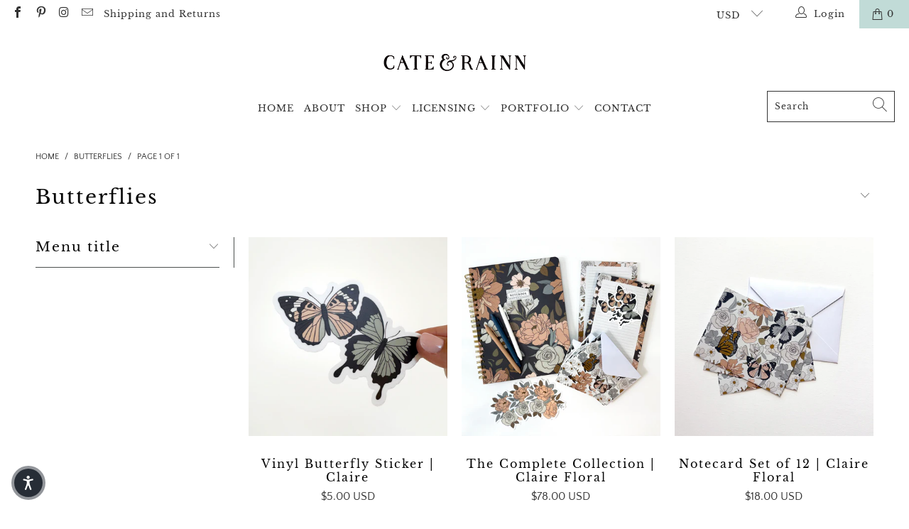

--- FILE ---
content_type: text/html; charset=utf-8
request_url: https://cateandrainn.com/collections/butterflies
body_size: 38481
content:


 <!DOCTYPE html>
<html class="no-js no-touch" lang="en"> <head>
<meta name="facebook-domain-verification" content="f9c1ac9vp5yztfpp0m04yacj8wi5mv" /> <meta charset="utf-8"> <meta http-equiv="cleartype" content="on"> <meta name="robots" content="index,follow"> <!-- Mobile Specific Metas --> <meta name="HandheldFriendly" content="True"> <meta name="MobileOptimized" content="320"> <meta name="viewport" content="width=device-width,initial-scale=1"> <meta name="theme-color" content="#ffffff"> <title>
      Butterflies - CateandRainn</title> <!-- Preconnect Domains --> <link rel="preconnect" href="https://fonts.shopifycdn.com" /> <link rel="preconnect" href="https://cdn.shopify.com" /> <link rel="preconnect" href="https://v.shopify.com" /> <link rel="preconnect" href="https://cdn.shopifycloud.com" /> <link rel="preconnect" href="https://monorail-edge.shopifysvc.com"> <!-- fallback for browsers that don't support preconnect --> <link rel="dns-prefetch" href="https://fonts.shopifycdn.com" /> <link rel="dns-prefetch" href="https://cdn.shopify.com" /> <link rel="dns-prefetch" href="https://v.shopify.com" /> <link rel="dns-prefetch" href="https://cdn.shopifycloud.com" /> <link rel="dns-prefetch" href="https://monorail-edge.shopifysvc.com"> <!-- Preload Assets --> <link rel="preload" href="//cateandrainn.com/cdn/shop/t/10/assets/fancybox.css?v=19278034316635137701737987912" as="style"> <link rel="preload" href="//cateandrainn.com/cdn/shop/t/10/assets/styles.css?v=34430312163716289811767804388" as="style"> <link rel="preload" href="//cateandrainn.com/cdn/shop/t/10/assets/jquery.min.js?v=81049236547974671631737987912" as="script"> <link rel="preload" href="//cateandrainn.com/cdn/shop/t/10/assets/vendors.js?v=127819769031359371431737987912" as="script"> <link rel="preload" href="//cateandrainn.com/cdn/shop/t/10/assets/sections.js?v=160402456473937820901737987912" as="script"> <link rel="preload" href="//cateandrainn.com/cdn/shop/t/10/assets/utilities.js?v=66954280358454203371737987912" as="script"> <link rel="preload" href="//cateandrainn.com/cdn/shop/t/10/assets/app.js?v=107694686878953936491737987912" as="script"> <!-- Stylesheet for Fancybox library --> <link href="//cateandrainn.com/cdn/shop/t/10/assets/fancybox.css?v=19278034316635137701737987912" rel="stylesheet" type="text/css" media="all" /> <!-- Stylesheets for Turbo --> <link href="//cateandrainn.com/cdn/shop/t/10/assets/styles.css?v=34430312163716289811767804388" rel="stylesheet" type="text/css" media="all" /> <script>
      window.lazySizesConfig = window.lazySizesConfig || {};

      lazySizesConfig.expand = 300;
      lazySizesConfig.loadHidden = false;

      /*! lazysizes - v5.2.2 - bgset plugin */
      !function(e,t){var a=function(){t(e.lazySizes),e.removeEventListener("lazyunveilread",a,!0)};t=t.bind(null,e,e.document),"object"==typeof module&&module.exports?t(require("lazysizes")):"function"==typeof define&&define.amd?define(["lazysizes"],t):e.lazySizes?a():e.addEventListener("lazyunveilread",a,!0)}(window,function(e,z,g){"use strict";var c,y,b,f,i,s,n,v,m;e.addEventListener&&(c=g.cfg,y=/\s+/g,b=/\s*\|\s+|\s+\|\s*/g,f=/^(.+?)(?:\s+\[\s*(.+?)\s*\])(?:\s+\[\s*(.+?)\s*\])?$/,i=/^\s*\(*\s*type\s*:\s*(.+?)\s*\)*\s*$/,s=/\(|\)|'/,n={contain:1,cover:1},v=function(e,t){var a;t&&((a=t.match(i))&&a[1]?e.setAttribute("type",a[1]):e.setAttribute("media",c.customMedia[t]||t))},m=function(e){var t,a,i,r;e.target._lazybgset&&(a=(t=e.target)._lazybgset,(i=t.currentSrc||t.src)&&((r=g.fire(a,"bgsetproxy",{src:i,useSrc:s.test(i)?JSON.stringify(i):i})).defaultPrevented||(a.style.backgroundImage="url("+r.detail.useSrc+")")),t._lazybgsetLoading&&(g.fire(a,"_lazyloaded",{},!1,!0),delete t._lazybgsetLoading))},addEventListener("lazybeforeunveil",function(e){var t,a,i,r,s,n,l,d,o,u;!e.defaultPrevented&&(t=e.target.getAttribute("data-bgset"))&&(o=e.target,(u=z.createElement("img")).alt="",u._lazybgsetLoading=!0,e.detail.firesLoad=!0,a=t,i=o,r=u,s=z.createElement("picture"),n=i.getAttribute(c.sizesAttr),l=i.getAttribute("data-ratio"),d=i.getAttribute("data-optimumx"),i._lazybgset&&i._lazybgset.parentNode==i&&i.removeChild(i._lazybgset),Object.defineProperty(r,"_lazybgset",{value:i,writable:!0}),Object.defineProperty(i,"_lazybgset",{value:s,writable:!0}),a=a.replace(y," ").split(b),s.style.display="none",r.className=c.lazyClass,1!=a.length||n||(n="auto"),a.forEach(function(e){var t,a=z.createElement("source");n&&"auto"!=n&&a.setAttribute("sizes",n),(t=e.match(f))?(a.setAttribute(c.srcsetAttr,t[1]),v(a,t[2]),v(a,t[3])):a.setAttribute(c.srcsetAttr,e),s.appendChild(a)}),n&&(r.setAttribute(c.sizesAttr,n),i.removeAttribute(c.sizesAttr),i.removeAttribute("sizes")),d&&r.setAttribute("data-optimumx",d),l&&r.setAttribute("data-ratio",l),s.appendChild(r),i.appendChild(s),setTimeout(function(){g.loader.unveil(u),g.rAF(function(){g.fire(u,"_lazyloaded",{},!0,!0),u.complete&&m({target:u})})}))}),z.addEventListener("load",m,!0),e.addEventListener("lazybeforesizes",function(e){var t,a,i,r;e.detail.instance==g&&e.target._lazybgset&&e.detail.dataAttr&&(t=e.target._lazybgset,i=t,r=(getComputedStyle(i)||{getPropertyValue:function(){}}).getPropertyValue("background-size"),!n[r]&&n[i.style.backgroundSize]&&(r=i.style.backgroundSize),n[a=r]&&(e.target._lazysizesParentFit=a,g.rAF(function(){e.target.setAttribute("data-parent-fit",a),e.target._lazysizesParentFit&&delete e.target._lazysizesParentFit})))},!0),z.documentElement.addEventListener("lazybeforesizes",function(e){var t,a;!e.defaultPrevented&&e.target._lazybgset&&e.detail.instance==g&&(e.detail.width=(t=e.target._lazybgset,a=g.gW(t,t.parentNode),(!t._lazysizesWidth||a>t._lazysizesWidth)&&(t._lazysizesWidth=a),t._lazysizesWidth))}))});

      /*! lazysizes - v5.2.2 */
      !function(e){var t=function(u,D,f){"use strict";var k,H;if(function(){var e;var t={lazyClass:"lazyload",loadedClass:"lazyloaded",loadingClass:"lazyloading",preloadClass:"lazypreload",errorClass:"lazyerror",autosizesClass:"lazyautosizes",srcAttr:"data-src",srcsetAttr:"data-srcset",sizesAttr:"data-sizes",minSize:40,customMedia:{},init:true,expFactor:1.5,hFac:.8,loadMode:2,loadHidden:true,ricTimeout:0,throttleDelay:125};H=u.lazySizesConfig||u.lazysizesConfig||{};for(e in t){if(!(e in H)){H[e]=t[e]}}}(),!D||!D.getElementsByClassName){return{init:function(){},cfg:H,noSupport:true}}var O=D.documentElement,a=u.HTMLPictureElement,P="addEventListener",$="getAttribute",q=u[P].bind(u),I=u.setTimeout,U=u.requestAnimationFrame||I,l=u.requestIdleCallback,j=/^picture$/i,r=["load","error","lazyincluded","_lazyloaded"],i={},G=Array.prototype.forEach,J=function(e,t){if(!i[t]){i[t]=new RegExp("(\\s|^)"+t+"(\\s|$)")}return i[t].test(e[$]("class")||"")&&i[t]},K=function(e,t){if(!J(e,t)){e.setAttribute("class",(e[$]("class")||"").trim()+" "+t)}},Q=function(e,t){var i;if(i=J(e,t)){e.setAttribute("class",(e[$]("class")||"").replace(i," "))}},V=function(t,i,e){var a=e?P:"removeEventListener";if(e){V(t,i)}r.forEach(function(e){t[a](e,i)})},X=function(e,t,i,a,r){var n=D.createEvent("Event");if(!i){i={}}i.instance=k;n.initEvent(t,!a,!r);n.detail=i;e.dispatchEvent(n);return n},Y=function(e,t){var i;if(!a&&(i=u.picturefill||H.pf)){if(t&&t.src&&!e[$]("srcset")){e.setAttribute("srcset",t.src)}i({reevaluate:true,elements:[e]})}else if(t&&t.src){e.src=t.src}},Z=function(e,t){return(getComputedStyle(e,null)||{})[t]},s=function(e,t,i){i=i||e.offsetWidth;while(i<H.minSize&&t&&!e._lazysizesWidth){i=t.offsetWidth;t=t.parentNode}return i},ee=function(){var i,a;var t=[];var r=[];var n=t;var s=function(){var e=n;n=t.length?r:t;i=true;a=false;while(e.length){e.shift()()}i=false};var e=function(e,t){if(i&&!t){e.apply(this,arguments)}else{n.push(e);if(!a){a=true;(D.hidden?I:U)(s)}}};e._lsFlush=s;return e}(),te=function(i,e){return e?function(){ee(i)}:function(){var e=this;var t=arguments;ee(function(){i.apply(e,t)})}},ie=function(e){var i;var a=0;var r=H.throttleDelay;var n=H.ricTimeout;var t=function(){i=false;a=f.now();e()};var s=l&&n>49?function(){l(t,{timeout:n});if(n!==H.ricTimeout){n=H.ricTimeout}}:te(function(){I(t)},true);return function(e){var t;if(e=e===true){n=33}if(i){return}i=true;t=r-(f.now()-a);if(t<0){t=0}if(e||t<9){s()}else{I(s,t)}}},ae=function(e){var t,i;var a=99;var r=function(){t=null;e()};var n=function(){var e=f.now()-i;if(e<a){I(n,a-e)}else{(l||r)(r)}};return function(){i=f.now();if(!t){t=I(n,a)}}},e=function(){var v,m,c,h,e;var y,z,g,p,C,b,A;var n=/^img$/i;var d=/^iframe$/i;var E="onscroll"in u&&!/(gle|ing)bot/.test(navigator.userAgent);var _=0;var w=0;var N=0;var M=-1;var x=function(e){N--;if(!e||N<0||!e.target){N=0}};var W=function(e){if(A==null){A=Z(D.body,"visibility")=="hidden"}return A||!(Z(e.parentNode,"visibility")=="hidden"&&Z(e,"visibility")=="hidden")};var S=function(e,t){var i;var a=e;var r=W(e);g-=t;b+=t;p-=t;C+=t;while(r&&(a=a.offsetParent)&&a!=D.body&&a!=O){r=(Z(a,"opacity")||1)>0;if(r&&Z(a,"overflow")!="visible"){i=a.getBoundingClientRect();r=C>i.left&&p<i.right&&b>i.top-1&&g<i.bottom+1}}return r};var t=function(){var e,t,i,a,r,n,s,l,o,u,f,c;var d=k.elements;if((h=H.loadMode)&&N<8&&(e=d.length)){t=0;M++;for(;t<e;t++){if(!d[t]||d[t]._lazyRace){continue}if(!E||k.prematureUnveil&&k.prematureUnveil(d[t])){R(d[t]);continue}if(!(l=d[t][$]("data-expand"))||!(n=l*1)){n=w}if(!u){u=!H.expand||H.expand<1?O.clientHeight>500&&O.clientWidth>500?500:370:H.expand;k._defEx=u;f=u*H.expFactor;c=H.hFac;A=null;if(w<f&&N<1&&M>2&&h>2&&!D.hidden){w=f;M=0}else if(h>1&&M>1&&N<6){w=u}else{w=_}}if(o!==n){y=innerWidth+n*c;z=innerHeight+n;s=n*-1;o=n}i=d[t].getBoundingClientRect();if((b=i.bottom)>=s&&(g=i.top)<=z&&(C=i.right)>=s*c&&(p=i.left)<=y&&(b||C||p||g)&&(H.loadHidden||W(d[t]))&&(m&&N<3&&!l&&(h<3||M<4)||S(d[t],n))){R(d[t]);r=true;if(N>9){break}}else if(!r&&m&&!a&&N<4&&M<4&&h>2&&(v[0]||H.preloadAfterLoad)&&(v[0]||!l&&(b||C||p||g||d[t][$](H.sizesAttr)!="auto"))){a=v[0]||d[t]}}if(a&&!r){R(a)}}};var i=ie(t);var B=function(e){var t=e.target;if(t._lazyCache){delete t._lazyCache;return}x(e);K(t,H.loadedClass);Q(t,H.loadingClass);V(t,L);X(t,"lazyloaded")};var a=te(B);var L=function(e){a({target:e.target})};var T=function(t,i){try{t.contentWindow.location.replace(i)}catch(e){t.src=i}};var F=function(e){var t;var i=e[$](H.srcsetAttr);if(t=H.customMedia[e[$]("data-media")||e[$]("media")]){e.setAttribute("media",t)}if(i){e.setAttribute("srcset",i)}};var s=te(function(t,e,i,a,r){var n,s,l,o,u,f;if(!(u=X(t,"lazybeforeunveil",e)).defaultPrevented){if(a){if(i){K(t,H.autosizesClass)}else{t.setAttribute("sizes",a)}}s=t[$](H.srcsetAttr);n=t[$](H.srcAttr);if(r){l=t.parentNode;o=l&&j.test(l.nodeName||"")}f=e.firesLoad||"src"in t&&(s||n||o);u={target:t};K(t,H.loadingClass);if(f){clearTimeout(c);c=I(x,2500);V(t,L,true)}if(o){G.call(l.getElementsByTagName("source"),F)}if(s){t.setAttribute("srcset",s)}else if(n&&!o){if(d.test(t.nodeName)){T(t,n)}else{t.src=n}}if(r&&(s||o)){Y(t,{src:n})}}if(t._lazyRace){delete t._lazyRace}Q(t,H.lazyClass);ee(function(){var e=t.complete&&t.naturalWidth>1;if(!f||e){if(e){K(t,"ls-is-cached")}B(u);t._lazyCache=true;I(function(){if("_lazyCache"in t){delete t._lazyCache}},9)}if(t.loading=="lazy"){N--}},true)});var R=function(e){if(e._lazyRace){return}var t;var i=n.test(e.nodeName);var a=i&&(e[$](H.sizesAttr)||e[$]("sizes"));var r=a=="auto";if((r||!m)&&i&&(e[$]("src")||e.srcset)&&!e.complete&&!J(e,H.errorClass)&&J(e,H.lazyClass)){return}t=X(e,"lazyunveilread").detail;if(r){re.updateElem(e,true,e.offsetWidth)}e._lazyRace=true;N++;s(e,t,r,a,i)};var r=ae(function(){H.loadMode=3;i()});var l=function(){if(H.loadMode==3){H.loadMode=2}r()};var o=function(){if(m){return}if(f.now()-e<999){I(o,999);return}m=true;H.loadMode=3;i();q("scroll",l,true)};return{_:function(){e=f.now();k.elements=D.getElementsByClassName(H.lazyClass);v=D.getElementsByClassName(H.lazyClass+" "+H.preloadClass);q("scroll",i,true);q("resize",i,true);q("pageshow",function(e){if(e.persisted){var t=D.querySelectorAll("."+H.loadingClass);if(t.length&&t.forEach){U(function(){t.forEach(function(e){if(e.complete){R(e)}})})}}});if(u.MutationObserver){new MutationObserver(i).observe(O,{childList:true,subtree:true,attributes:true})}else{O[P]("DOMNodeInserted",i,true);O[P]("DOMAttrModified",i,true);setInterval(i,999)}q("hashchange",i,true);["focus","mouseover","click","load","transitionend","animationend"].forEach(function(e){D[P](e,i,true)});if(/d$|^c/.test(D.readyState)){o()}else{q("load",o);D[P]("DOMContentLoaded",i);I(o,2e4)}if(k.elements.length){t();ee._lsFlush()}else{i()}},checkElems:i,unveil:R,_aLSL:l}}(),re=function(){var i;var n=te(function(e,t,i,a){var r,n,s;e._lazysizesWidth=a;a+="px";e.setAttribute("sizes",a);if(j.test(t.nodeName||"")){r=t.getElementsByTagName("source");for(n=0,s=r.length;n<s;n++){r[n].setAttribute("sizes",a)}}if(!i.detail.dataAttr){Y(e,i.detail)}});var a=function(e,t,i){var a;var r=e.parentNode;if(r){i=s(e,r,i);a=X(e,"lazybeforesizes",{width:i,dataAttr:!!t});if(!a.defaultPrevented){i=a.detail.width;if(i&&i!==e._lazysizesWidth){n(e,r,a,i)}}}};var e=function(){var e;var t=i.length;if(t){e=0;for(;e<t;e++){a(i[e])}}};var t=ae(e);return{_:function(){i=D.getElementsByClassName(H.autosizesClass);q("resize",t)},checkElems:t,updateElem:a}}(),t=function(){if(!t.i&&D.getElementsByClassName){t.i=true;re._();e._()}};return I(function(){H.init&&t()}),k={cfg:H,autoSizer:re,loader:e,init:t,uP:Y,aC:K,rC:Q,hC:J,fire:X,gW:s,rAF:ee}}(e,e.document,Date);e.lazySizes=t,"object"==typeof module&&module.exports&&(module.exports=t)}("undefined"!=typeof window?window:{});</script> <!-- Icons --> <link rel="shortcut icon" type="image/x-icon" href="//cateandrainn.com/cdn/shop/files/Pink_180x180.png?v=1649716368"> <link rel="apple-touch-icon" href="//cateandrainn.com/cdn/shop/files/Pink_180x180.png?v=1649716368"/> <link rel="apple-touch-icon" sizes="57x57" href="//cateandrainn.com/cdn/shop/files/Pink_57x57.png?v=1649716368"/> <link rel="apple-touch-icon" sizes="60x60" href="//cateandrainn.com/cdn/shop/files/Pink_60x60.png?v=1649716368"/> <link rel="apple-touch-icon" sizes="72x72" href="//cateandrainn.com/cdn/shop/files/Pink_72x72.png?v=1649716368"/> <link rel="apple-touch-icon" sizes="76x76" href="//cateandrainn.com/cdn/shop/files/Pink_76x76.png?v=1649716368"/> <link rel="apple-touch-icon" sizes="114x114" href="//cateandrainn.com/cdn/shop/files/Pink_114x114.png?v=1649716368"/> <link rel="apple-touch-icon" sizes="180x180" href="//cateandrainn.com/cdn/shop/files/Pink_180x180.png?v=1649716368"/> <link rel="apple-touch-icon" sizes="228x228" href="//cateandrainn.com/cdn/shop/files/Pink_228x228.png?v=1649716368"/> <link rel="canonical" href="https://cateandrainn.com/collections/butterflies"/> <script src="//cateandrainn.com/cdn/shop/t/10/assets/jquery.min.js?v=81049236547974671631737987912" defer></script> <script type="text/javascript" src="/services/javascripts/currencies.js" data-no-instant></script> <script src="//cateandrainn.com/cdn/shop/t/10/assets/currencies.js?v=63035159355332271981737987912" defer></script> <script>
      window.PXUTheme = window.PXUTheme || {};
      window.PXUTheme.version = '7.0.2';
      window.PXUTheme.name = 'Turbo';</script>
    


    
<template id="price-ui"><span class="price " data-price></span><span class="compare-at-price" data-compare-at-price></span><span class="unit-pricing" data-unit-pricing></span></template> <template id="price-ui-badge"><div class="price-ui-badge__sticker"> <span class="price-ui-badge__sticker-text" data-badge></span></div></template> <template id="price-ui__price"><span class="money" data-price></span></template> <template id="price-ui__price-range"><span class="price-min" data-price-min><span class="money" data-price></span></span> - <span class="price-max" data-price-max><span class="money" data-price></span></span></template> <template id="price-ui__unit-pricing"><span class="unit-quantity" data-unit-quantity></span> | <span class="unit-price" data-unit-price><span class="money" data-price></span></span> / <span class="unit-measurement" data-unit-measurement></span></template> <template id="price-ui-badge__percent-savings-range">Save up to <span data-price-percent></span>%</template> <template id="price-ui-badge__percent-savings">Save <span data-price-percent></span>%</template> <template id="price-ui-badge__price-savings-range">Save up to <span class="money" data-price></span></template> <template id="price-ui-badge__price-savings">Save <span class="money" data-price></span></template> <template id="price-ui-badge__on-sale">Sale</template> <template id="price-ui-badge__sold-out">Sold out</template> <template id="price-ui-badge__in-stock">In stock</template> <script>
      
window.PXUTheme = window.PXUTheme || {};


window.PXUTheme.theme_settings = {};
window.PXUTheme.currency = {};
window.PXUTheme.routes = window.PXUTheme.routes || {};


window.PXUTheme.theme_settings.display_tos_checkbox = false;
window.PXUTheme.theme_settings.go_to_checkout = true;
window.PXUTheme.theme_settings.cart_action = "ajax";
window.PXUTheme.theme_settings.cart_shipping_calculator = true;


window.PXUTheme.theme_settings.collection_swatches = false;
window.PXUTheme.theme_settings.collection_secondary_image = false;


window.PXUTheme.currency.show_multiple_currencies = true;
window.PXUTheme.currency.shop_currency = "USD";
window.PXUTheme.currency.default_currency = "USD";
window.PXUTheme.currency.display_format = "money_with_currency_format";
window.PXUTheme.currency.money_format = "${{amount}} USD";
window.PXUTheme.currency.money_format_no_currency = "${{amount}}";
window.PXUTheme.currency.money_format_currency = "${{amount}} USD";
window.PXUTheme.currency.native_multi_currency = false;
window.PXUTheme.currency.iso_code = "USD";
window.PXUTheme.currency.symbol = "$";


window.PXUTheme.theme_settings.display_inventory_left = false;
window.PXUTheme.theme_settings.inventory_threshold = 10;
window.PXUTheme.theme_settings.limit_quantity = true;


window.PXUTheme.theme_settings.menu_position = "inline";


window.PXUTheme.theme_settings.newsletter_popup = false;
window.PXUTheme.theme_settings.newsletter_popup_days = "2";
window.PXUTheme.theme_settings.newsletter_popup_mobile = false;
window.PXUTheme.theme_settings.newsletter_popup_seconds = 0;


window.PXUTheme.theme_settings.pagination_type = "basic_pagination";
window.PXUTheme.theme_settings.search_pagination_type = "infinite_scroll";


window.PXUTheme.theme_settings.enable_shopify_review_comments = false;
window.PXUTheme.theme_settings.enable_shopify_collection_badges = false;
window.PXUTheme.theme_settings.quick_shop_thumbnail_position = "bottom-thumbnails";
window.PXUTheme.theme_settings.product_form_style = "select";
window.PXUTheme.theme_settings.sale_banner_enabled = false;
window.PXUTheme.theme_settings.display_savings = true;
window.PXUTheme.theme_settings.display_sold_out_price = false;
window.PXUTheme.theme_settings.sold_out_text = "";
window.PXUTheme.theme_settings.free_text = "Only available for licensing";
window.PXUTheme.theme_settings.video_looping = false;
window.PXUTheme.theme_settings.quick_shop_style = "inline";
window.PXUTheme.theme_settings.hover_enabled = false;


window.PXUTheme.routes.cart_url = "/cart";
window.PXUTheme.routes.root_url = "/";
window.PXUTheme.routes.search_url = "/search";
window.PXUTheme.routes.all_products_collection_url = "/collections/all";


window.PXUTheme.theme_settings.image_loading_style = "appear";


window.PXUTheme.theme_settings.search_option = "product";
window.PXUTheme.theme_settings.search_items_to_display = 5;
window.PXUTheme.theme_settings.enable_autocomplete = true;


window.PXUTheme.theme_settings.page_dots_enabled = true;
window.PXUTheme.theme_settings.slideshow_arrow_size = "bold";


window.PXUTheme.theme_settings.quick_shop_enabled = false;


window.PXUTheme.translation = {};


window.PXUTheme.translation.agree_to_terms_warning = "You must agree with the terms and conditions to checkout.";
window.PXUTheme.translation.one_item_left = "item left";
window.PXUTheme.translation.items_left_text = "items left";
window.PXUTheme.translation.cart_savings_text = "Total Savings";
window.PXUTheme.translation.cart_discount_text = "Discount";
window.PXUTheme.translation.cart_subtotal_text = "Subtotal";
window.PXUTheme.translation.cart_remove_text = "Remove";
window.PXUTheme.translation.cart_free_text = "Free";


window.PXUTheme.translation.newsletter_success_text = "Thank you for joining our mailing list!";


window.PXUTheme.translation.notify_email = "Enter your email address...";
window.PXUTheme.translation.notify_email_value = "Translation missing: en.contact.fields.email";
window.PXUTheme.translation.notify_email_send = "Send";
window.PXUTheme.translation.notify_message_first = "Please notify me when ";
window.PXUTheme.translation.notify_message_last = " becomes available - ";
window.PXUTheme.translation.notify_success_text = "Thanks! We will notify you when this product becomes available!";


window.PXUTheme.translation.add_to_cart = "Add to Cart";
window.PXUTheme.translation.coming_soon_text = "Coming Soon";
window.PXUTheme.translation.sold_out_text = "Sold Out";
window.PXUTheme.translation.sale_text = "Sale";
window.PXUTheme.translation.savings_text = "You Save";
window.PXUTheme.translation.from_text = "from";
window.PXUTheme.translation.new_text = "New";
window.PXUTheme.translation.pre_order_text = "Pre-Order";
window.PXUTheme.translation.unavailable_text = "Unavailable";


window.PXUTheme.translation.all_results = "View all results";
window.PXUTheme.translation.no_results = "Sorry, no results!";


window.PXUTheme.media_queries = {};
window.PXUTheme.media_queries.small = window.matchMedia( "(max-width: 480px)" );
window.PXUTheme.media_queries.medium = window.matchMedia( "(max-width: 798px)" );
window.PXUTheme.media_queries.large = window.matchMedia( "(min-width: 799px)" );
window.PXUTheme.media_queries.larger = window.matchMedia( "(min-width: 960px)" );
window.PXUTheme.media_queries.xlarge = window.matchMedia( "(min-width: 1200px)" );
window.PXUTheme.media_queries.ie10 = window.matchMedia( "all and (-ms-high-contrast: none), (-ms-high-contrast: active)" );
window.PXUTheme.media_queries.tablet = window.matchMedia( "only screen and (min-width: 799px) and (max-width: 1024px)" );</script> <script src="//cateandrainn.com/cdn/shop/t/10/assets/vendors.js?v=127819769031359371431737987912" defer></script> <script src="//cateandrainn.com/cdn/shop/t/10/assets/sections.js?v=160402456473937820901737987912" defer></script> <script src="//cateandrainn.com/cdn/shop/t/10/assets/utilities.js?v=66954280358454203371737987912" defer></script> <script src="//cateandrainn.com/cdn/shop/t/10/assets/app.js?v=107694686878953936491737987912" defer></script> <script></script> <script>window.performance && window.performance.mark && window.performance.mark('shopify.content_for_header.start');</script><meta name="facebook-domain-verification" content="g9mhitx4uloapvrnhrul0ef4050tuc">
<meta name="google-site-verification" content="sSDlk9qQ2FqGDqwp4F1Rn6r0LKwGHsk7fkLXdQztSp0">
<meta id="shopify-digital-wallet" name="shopify-digital-wallet" content="/61296607424/digital_wallets/dialog">
<meta name="shopify-checkout-api-token" content="2c4ec741828534970c59b478f06d932f">
<meta id="in-context-paypal-metadata" data-shop-id="61296607424" data-venmo-supported="false" data-environment="production" data-locale="en_US" data-paypal-v4="true" data-currency="USD">
<link rel="alternate" type="application/atom+xml" title="Feed" href="/collections/butterflies.atom" />
<link rel="alternate" type="application/json+oembed" href="https://cateandrainn.com/collections/butterflies.oembed">
<script async="async" src="/checkouts/internal/preloads.js?locale=en-US"></script>
<link rel="preconnect" href="https://shop.app" crossorigin="anonymous">
<script async="async" src="https://shop.app/checkouts/internal/preloads.js?locale=en-US&shop_id=61296607424" crossorigin="anonymous"></script>
<script id="apple-pay-shop-capabilities" type="application/json">{"shopId":61296607424,"countryCode":"US","currencyCode":"USD","merchantCapabilities":["supports3DS"],"merchantId":"gid:\/\/shopify\/Shop\/61296607424","merchantName":"CateandRainn","requiredBillingContactFields":["postalAddress","email","phone"],"requiredShippingContactFields":["postalAddress","email","phone"],"shippingType":"shipping","supportedNetworks":["visa","masterCard","amex","discover","elo","jcb"],"total":{"type":"pending","label":"CateandRainn","amount":"1.00"},"shopifyPaymentsEnabled":true,"supportsSubscriptions":true}</script>
<script id="shopify-features" type="application/json">{"accessToken":"2c4ec741828534970c59b478f06d932f","betas":["rich-media-storefront-analytics"],"domain":"cateandrainn.com","predictiveSearch":true,"shopId":61296607424,"locale":"en"}</script>
<script>var Shopify = Shopify || {};
Shopify.shop = "cateandrainn.myshopify.com";
Shopify.locale = "en";
Shopify.currency = {"active":"USD","rate":"1.0"};
Shopify.country = "US";
Shopify.theme = {"name":"Cate \u0026 Rainn Licensing 2025 Turbo-dubai","id":141086982336,"schema_name":"Turbo","schema_version":"7.0.2","theme_store_id":null,"role":"main"};
Shopify.theme.handle = "null";
Shopify.theme.style = {"id":null,"handle":null};
Shopify.cdnHost = "cateandrainn.com/cdn";
Shopify.routes = Shopify.routes || {};
Shopify.routes.root = "/";</script>
<script type="module">!function(o){(o.Shopify=o.Shopify||{}).modules=!0}(window);</script>
<script>!function(o){function n(){var o=[];function n(){o.push(Array.prototype.slice.apply(arguments))}return n.q=o,n}var t=o.Shopify=o.Shopify||{};t.loadFeatures=n(),t.autoloadFeatures=n()}(window);</script>
<script>
  window.ShopifyPay = window.ShopifyPay || {};
  window.ShopifyPay.apiHost = "shop.app\/pay";
  window.ShopifyPay.redirectState = null;
</script>
<script id="shop-js-analytics" type="application/json">{"pageType":"collection"}</script>
<script defer="defer" async type="module" src="//cateandrainn.com/cdn/shopifycloud/shop-js/modules/v2/client.init-shop-cart-sync_BT-GjEfc.en.esm.js"></script>
<script defer="defer" async type="module" src="//cateandrainn.com/cdn/shopifycloud/shop-js/modules/v2/chunk.common_D58fp_Oc.esm.js"></script>
<script defer="defer" async type="module" src="//cateandrainn.com/cdn/shopifycloud/shop-js/modules/v2/chunk.modal_xMitdFEc.esm.js"></script>
<script type="module">
  await import("//cateandrainn.com/cdn/shopifycloud/shop-js/modules/v2/client.init-shop-cart-sync_BT-GjEfc.en.esm.js");
await import("//cateandrainn.com/cdn/shopifycloud/shop-js/modules/v2/chunk.common_D58fp_Oc.esm.js");
await import("//cateandrainn.com/cdn/shopifycloud/shop-js/modules/v2/chunk.modal_xMitdFEc.esm.js");

  window.Shopify.SignInWithShop?.initShopCartSync?.({"fedCMEnabled":true,"windoidEnabled":true});

</script>
<script>
  window.Shopify = window.Shopify || {};
  if (!window.Shopify.featureAssets) window.Shopify.featureAssets = {};
  window.Shopify.featureAssets['shop-js'] = {"shop-cart-sync":["modules/v2/client.shop-cart-sync_DZOKe7Ll.en.esm.js","modules/v2/chunk.common_D58fp_Oc.esm.js","modules/v2/chunk.modal_xMitdFEc.esm.js"],"init-fed-cm":["modules/v2/client.init-fed-cm_B6oLuCjv.en.esm.js","modules/v2/chunk.common_D58fp_Oc.esm.js","modules/v2/chunk.modal_xMitdFEc.esm.js"],"shop-cash-offers":["modules/v2/client.shop-cash-offers_D2sdYoxE.en.esm.js","modules/v2/chunk.common_D58fp_Oc.esm.js","modules/v2/chunk.modal_xMitdFEc.esm.js"],"shop-login-button":["modules/v2/client.shop-login-button_QeVjl5Y3.en.esm.js","modules/v2/chunk.common_D58fp_Oc.esm.js","modules/v2/chunk.modal_xMitdFEc.esm.js"],"pay-button":["modules/v2/client.pay-button_DXTOsIq6.en.esm.js","modules/v2/chunk.common_D58fp_Oc.esm.js","modules/v2/chunk.modal_xMitdFEc.esm.js"],"shop-button":["modules/v2/client.shop-button_DQZHx9pm.en.esm.js","modules/v2/chunk.common_D58fp_Oc.esm.js","modules/v2/chunk.modal_xMitdFEc.esm.js"],"avatar":["modules/v2/client.avatar_BTnouDA3.en.esm.js"],"init-windoid":["modules/v2/client.init-windoid_CR1B-cfM.en.esm.js","modules/v2/chunk.common_D58fp_Oc.esm.js","modules/v2/chunk.modal_xMitdFEc.esm.js"],"init-shop-for-new-customer-accounts":["modules/v2/client.init-shop-for-new-customer-accounts_C_vY_xzh.en.esm.js","modules/v2/client.shop-login-button_QeVjl5Y3.en.esm.js","modules/v2/chunk.common_D58fp_Oc.esm.js","modules/v2/chunk.modal_xMitdFEc.esm.js"],"init-shop-email-lookup-coordinator":["modules/v2/client.init-shop-email-lookup-coordinator_BI7n9ZSv.en.esm.js","modules/v2/chunk.common_D58fp_Oc.esm.js","modules/v2/chunk.modal_xMitdFEc.esm.js"],"init-shop-cart-sync":["modules/v2/client.init-shop-cart-sync_BT-GjEfc.en.esm.js","modules/v2/chunk.common_D58fp_Oc.esm.js","modules/v2/chunk.modal_xMitdFEc.esm.js"],"shop-toast-manager":["modules/v2/client.shop-toast-manager_DiYdP3xc.en.esm.js","modules/v2/chunk.common_D58fp_Oc.esm.js","modules/v2/chunk.modal_xMitdFEc.esm.js"],"init-customer-accounts":["modules/v2/client.init-customer-accounts_D9ZNqS-Q.en.esm.js","modules/v2/client.shop-login-button_QeVjl5Y3.en.esm.js","modules/v2/chunk.common_D58fp_Oc.esm.js","modules/v2/chunk.modal_xMitdFEc.esm.js"],"init-customer-accounts-sign-up":["modules/v2/client.init-customer-accounts-sign-up_iGw4briv.en.esm.js","modules/v2/client.shop-login-button_QeVjl5Y3.en.esm.js","modules/v2/chunk.common_D58fp_Oc.esm.js","modules/v2/chunk.modal_xMitdFEc.esm.js"],"shop-follow-button":["modules/v2/client.shop-follow-button_CqMgW2wH.en.esm.js","modules/v2/chunk.common_D58fp_Oc.esm.js","modules/v2/chunk.modal_xMitdFEc.esm.js"],"checkout-modal":["modules/v2/client.checkout-modal_xHeaAweL.en.esm.js","modules/v2/chunk.common_D58fp_Oc.esm.js","modules/v2/chunk.modal_xMitdFEc.esm.js"],"shop-login":["modules/v2/client.shop-login_D91U-Q7h.en.esm.js","modules/v2/chunk.common_D58fp_Oc.esm.js","modules/v2/chunk.modal_xMitdFEc.esm.js"],"lead-capture":["modules/v2/client.lead-capture_BJmE1dJe.en.esm.js","modules/v2/chunk.common_D58fp_Oc.esm.js","modules/v2/chunk.modal_xMitdFEc.esm.js"],"payment-terms":["modules/v2/client.payment-terms_Ci9AEqFq.en.esm.js","modules/v2/chunk.common_D58fp_Oc.esm.js","modules/v2/chunk.modal_xMitdFEc.esm.js"]};
</script>
<script>(function() {
  var isLoaded = false;
  function asyncLoad() {
    if (isLoaded) return;
    isLoaded = true;
    var urls = ["https:\/\/api.revy.io\/discounts.js?shop=cateandrainn.myshopify.com","https:\/\/cdn.nfcube.com\/instafeed-f4aa3bc0e11cdbcdb7cae8adc9c9fe22.js?shop=cateandrainn.myshopify.com","https:\/\/ecommerce-editor-connector.live.gelato.tech\/ecommerce-editor\/v1\/shopify.esm.js?c=53d62bf1-eb9a-46ff-8250-debcfda8ee28\u0026s=db6f660e-91f0-4e0c-94e4-24cd1679a665\u0026shop=cateandrainn.myshopify.com"];
    for (var i = 0; i <urls.length; i++) {
      var s = document.createElement('script');
      s.type = 'text/javascript';
      s.async = true;
      s.src = urls[i];
      var x = document.getElementsByTagName('script')[0];
      x.parentNode.insertBefore(s, x);
    }
  };
  if(window.attachEvent) {
    window.attachEvent('onload', asyncLoad);
  } else {
    window.addEventListener('load', asyncLoad, false);
  }
})();</script>
<script id="__st">var __st={"a":61296607424,"offset":-21600,"reqid":"50e9f603-de2a-460a-9955-049da7c8fa38-1769074285","pageurl":"cateandrainn.com\/collections\/butterflies","u":"cbaa50e3c292","p":"collection","rtyp":"collection","rid":298901700800};</script>
<script>window.ShopifyPaypalV4VisibilityTracking = true;</script>
<script id="captcha-bootstrap">!function(){'use strict';const t='contact',e='account',n='new_comment',o=[[t,t],['blogs',n],['comments',n],[t,'customer']],c=[[e,'customer_login'],[e,'guest_login'],[e,'recover_customer_password'],[e,'create_customer']],r=t=>t.map((([t,e])=>`form[action*='/${t}']:not([data-nocaptcha='true']) input[name='form_type'][value='${e}']`)).join(','),a=t=>()=>t?[...document.querySelectorAll(t)].map((t=>t.form)):[];function s(){const t=[...o],e=r(t);return a(e)}const i='password',u='form_key',d=['recaptcha-v3-token','g-recaptcha-response','h-captcha-response',i],f=()=>{try{return window.sessionStorage}catch{return}},m='__shopify_v',_=t=>t.elements[u];function p(t,e,n=!1){try{const o=window.sessionStorage,c=JSON.parse(o.getItem(e)),{data:r}=function(t){const{data:e,action:n}=t;return t[m]||n?{data:e,action:n}:{data:t,action:n}}(c);for(const[e,n]of Object.entries(r))t.elements[e]&&(t.elements[e].value=n);n&&o.removeItem(e)}catch(o){console.error('form repopulation failed',{error:o})}}const l='form_type',E='cptcha';function T(t){t.dataset[E]=!0}const w=window,h=w.document,L='Shopify',v='ce_forms',y='captcha';let A=!1;((t,e)=>{const n=(g='f06e6c50-85a8-45c8-87d0-21a2b65856fe',I='https://cdn.shopify.com/shopifycloud/storefront-forms-hcaptcha/ce_storefront_forms_captcha_hcaptcha.v1.5.2.iife.js',D={infoText:'Protected by hCaptcha',privacyText:'Privacy',termsText:'Terms'},(t,e,n)=>{const o=w[L][v],c=o.bindForm;if(c)return c(t,g,e,D).then(n);var r;o.q.push([[t,g,e,D],n]),r=I,A||(h.body.append(Object.assign(h.createElement('script'),{id:'captcha-provider',async:!0,src:r})),A=!0)});var g,I,D;w[L]=w[L]||{},w[L][v]=w[L][v]||{},w[L][v].q=[],w[L][y]=w[L][y]||{},w[L][y].protect=function(t,e){n(t,void 0,e),T(t)},Object.freeze(w[L][y]),function(t,e,n,w,h,L){const[v,y,A,g]=function(t,e,n){const i=e?o:[],u=t?c:[],d=[...i,...u],f=r(d),m=r(i),_=r(d.filter((([t,e])=>n.includes(e))));return[a(f),a(m),a(_),s()]}(w,h,L),I=t=>{const e=t.target;return e instanceof HTMLFormElement?e:e&&e.form},D=t=>v().includes(t);t.addEventListener('submit',(t=>{const e=I(t);if(!e)return;const n=D(e)&&!e.dataset.hcaptchaBound&&!e.dataset.recaptchaBound,o=_(e),c=g().includes(e)&&(!o||!o.value);(n||c)&&t.preventDefault(),c&&!n&&(function(t){try{if(!f())return;!function(t){const e=f();if(!e)return;const n=_(t);if(!n)return;const o=n.value;o&&e.removeItem(o)}(t);const e=Array.from(Array(32),(()=>Math.random().toString(36)[2])).join('');!function(t,e){_(t)||t.append(Object.assign(document.createElement('input'),{type:'hidden',name:u})),t.elements[u].value=e}(t,e),function(t,e){const n=f();if(!n)return;const o=[...t.querySelectorAll(`input[type='${i}']`)].map((({name:t})=>t)),c=[...d,...o],r={};for(const[a,s]of new FormData(t).entries())c.includes(a)||(r[a]=s);n.setItem(e,JSON.stringify({[m]:1,action:t.action,data:r}))}(t,e)}catch(e){console.error('failed to persist form',e)}}(e),e.submit())}));const S=(t,e)=>{t&&!t.dataset[E]&&(n(t,e.some((e=>e===t))),T(t))};for(const o of['focusin','change'])t.addEventListener(o,(t=>{const e=I(t);D(e)&&S(e,y())}));const B=e.get('form_key'),M=e.get(l),P=B&&M;t.addEventListener('DOMContentLoaded',(()=>{const t=y();if(P)for(const e of t)e.elements[l].value===M&&p(e,B);[...new Set([...A(),...v().filter((t=>'true'===t.dataset.shopifyCaptcha))])].forEach((e=>S(e,t)))}))}(h,new URLSearchParams(w.location.search),n,t,e,['guest_login'])})(!0,!0)}();</script>
<script integrity="sha256-4kQ18oKyAcykRKYeNunJcIwy7WH5gtpwJnB7kiuLZ1E=" data-source-attribution="shopify.loadfeatures" defer="defer" src="//cateandrainn.com/cdn/shopifycloud/storefront/assets/storefront/load_feature-a0a9edcb.js" crossorigin="anonymous"></script>
<script crossorigin="anonymous" defer="defer" src="//cateandrainn.com/cdn/shopifycloud/storefront/assets/shopify_pay/storefront-65b4c6d7.js?v=20250812"></script>
<script data-source-attribution="shopify.dynamic_checkout.dynamic.init">var Shopify=Shopify||{};Shopify.PaymentButton=Shopify.PaymentButton||{isStorefrontPortableWallets:!0,init:function(){window.Shopify.PaymentButton.init=function(){};var t=document.createElement("script");t.src="https://cateandrainn.com/cdn/shopifycloud/portable-wallets/latest/portable-wallets.en.js",t.type="module",document.head.appendChild(t)}};
</script>
<script data-source-attribution="shopify.dynamic_checkout.buyer_consent">
  function portableWalletsHideBuyerConsent(e){var t=document.getElementById("shopify-buyer-consent"),n=document.getElementById("shopify-subscription-policy-button");t&&n&&(t.classList.add("hidden"),t.setAttribute("aria-hidden","true"),n.removeEventListener("click",e))}function portableWalletsShowBuyerConsent(e){var t=document.getElementById("shopify-buyer-consent"),n=document.getElementById("shopify-subscription-policy-button");t&&n&&(t.classList.remove("hidden"),t.removeAttribute("aria-hidden"),n.addEventListener("click",e))}window.Shopify?.PaymentButton&&(window.Shopify.PaymentButton.hideBuyerConsent=portableWalletsHideBuyerConsent,window.Shopify.PaymentButton.showBuyerConsent=portableWalletsShowBuyerConsent);
</script>
<script data-source-attribution="shopify.dynamic_checkout.cart.bootstrap">document.addEventListener("DOMContentLoaded",(function(){function t(){return document.querySelector("shopify-accelerated-checkout-cart, shopify-accelerated-checkout")}if(t())Shopify.PaymentButton.init();else{new MutationObserver((function(e,n){t()&&(Shopify.PaymentButton.init(),n.disconnect())})).observe(document.body,{childList:!0,subtree:!0})}}));
</script>
<link id="shopify-accelerated-checkout-styles" rel="stylesheet" media="screen" href="https://cateandrainn.com/cdn/shopifycloud/portable-wallets/latest/accelerated-checkout-backwards-compat.css" crossorigin="anonymous">
<style id="shopify-accelerated-checkout-cart">
        #shopify-buyer-consent {
  margin-top: 1em;
  display: inline-block;
  width: 100%;
}

#shopify-buyer-consent.hidden {
  display: none;
}

#shopify-subscription-policy-button {
  background: none;
  border: none;
  padding: 0;
  text-decoration: underline;
  font-size: inherit;
  cursor: pointer;
}

#shopify-subscription-policy-button::before {
  box-shadow: none;
}

      </style>

<script>window.performance && window.performance.mark && window.performance.mark('shopify.content_for_header.end');</script>

    

<meta name="author" content="CateandRainn">
<meta property="og:url" content="https://cateandrainn.com/collections/butterflies">
<meta property="og:site_name" content="CateandRainn"> <meta property="og:type" content="product.group"> <meta property="og:title" content="Butterflies"> <meta property="og:image" content="https://cateandrainn.com/cdn/shop/files/Cate_and_Rainn_1200x.jpg?v=1724972241"> <meta property="og:image:secure_url" content="https://cateandrainn.com/cdn/shop/files/Cate_and_Rainn_1200x.jpg?v=1724972241"> <meta property="og:image:width" content="1000"> <meta property="og:image:height" content="700"> <meta property="og:image" content="https://cateandrainn.com/cdn/shop/files/Claire_Floral_Butterfly_Vinyl_Stickers_6_600x.jpg?v=1729706095"> <meta property="og:image:secure_url" content="https://cateandrainn.com/cdn/shop/files/Claire_Floral_Butterfly_Vinyl_Stickers_6_600x.jpg?v=1729706095">
  






<meta name="twitter:card" content="summary"> <script>
  (function(w, d, t, h, s, n) {
    w.FlodeskObject = n;
    var fn = function() {
      (w[n].q = w[n].q || []).push(arguments);
    };
    w[n] = w[n] || fn;
    var f = d.getElementsByTagName(t)[0];
    var v = '?v=' + Math.floor(new Date().getTime() / (120 * 1000)) * 60;
    var sm = d.createElement(t);
    sm.async = true;
    sm.type = 'module';
    sm.src = h + s + '.mjs' + v;
    f.parentNode.insertBefore(sm, f);
    var sn = d.createElement(t);
    sn.async = true;
    sn.noModule = true;
    sn.src = h + s + '.js' + v;
    f.parentNode.insertBefore(sn, f);
  })(window, document, 'script', 'https://assets.flodesk.com', '/universal', 'fd');
</script> <script>
  (function(w, d, t, h, s, n) {
    w.FlodeskObject = n;
    var fn = function() {
      (w[n].q = w[n].q || []).push(arguments);
    };
    w[n] = w[n] || fn;
    var f = d.getElementsByTagName(t)[0];
    var v = '?v=' + Math.floor(new Date().getTime() / (120 * 1000)) * 60;
    var sm = d.createElement(t);
    sm.async = true;
    sm.type = 'module';
    sm.src = h + s + '.mjs' + v;
    f.parentNode.insertBefore(sm, f);
    var sn = d.createElement(t);
    sn.async = true;
    sn.noModule = true;
    sn.src = h + s + '.js' + v;
    f.parentNode.insertBefore(sn, f);
  })(window, document, 'script', 'https://assets.flodesk.com', '/universal', 'fd');
</script>
<script>
  window.fd('form', {
    formId: '66d1112d32505b430926c5cd'
  });
</script><!-- BEGIN app block: shopify://apps/pandectes-gdpr/blocks/banner/58c0baa2-6cc1-480c-9ea6-38d6d559556a -->
  
    
      <!-- TCF is active, scripts are loaded above -->
      
      <script>
        
          window.PandectesSettings = {"store":{"id":61296607424,"plan":"basic","theme":"Cate & Rainn Licensing 2025 Turbo-dubai","primaryLocale":"en","adminMode":false,"headless":false,"storefrontRootDomain":"","checkoutRootDomain":"","storefrontAccessToken":""},"tsPublished":1743692162,"declaration":{"declDays":"","declName":"","declPath":"","declType":"","isActive":false,"showType":true,"declHours":"","declYears":"","declDomain":"","declMonths":"","declMinutes":"","declPurpose":"","declSeconds":"","declSession":"","showPurpose":false,"declProvider":"","showProvider":true,"declIntroText":"","declRetention":"","declFirstParty":"","declThirdParty":"","showDateGenerated":true},"language":{"unpublished":[],"languageMode":"Single","fallbackLanguage":"en","languageDetection":"locale","languagesSupported":[]},"texts":{"managed":{"headerText":{"en":"We respect your privacy"},"consentText":{"en":"This website uses cookies to ensure you get the best experience."},"linkText":{"en":"Learn more"},"imprintText":{"en":"Imprint"},"googleLinkText":{"en":"Google's Privacy Terms"},"allowButtonText":{"en":"Accept"},"denyButtonText":{"en":"Decline"},"dismissButtonText":{"en":"Ok"},"leaveSiteButtonText":{"en":"Leave this site"},"preferencesButtonText":{"en":"Preferences"},"cookiePolicyText":{"en":"Cookie policy"},"preferencesPopupTitleText":{"en":"Manage consent preferences"},"preferencesPopupIntroText":{"en":"We use cookies to optimize website functionality, analyze the performance, and provide personalized experience to you. Some cookies are essential to make the website operate and function correctly. Those cookies cannot be disabled. In this window you can manage your preference of cookies."},"preferencesPopupSaveButtonText":{"en":"Save preferences"},"preferencesPopupCloseButtonText":{"en":"Close"},"preferencesPopupAcceptAllButtonText":{"en":"Accept all"},"preferencesPopupRejectAllButtonText":{"en":"Reject all"},"cookiesDetailsText":{"en":"Cookies details"},"preferencesPopupAlwaysAllowedText":{"en":"Always allowed"},"accessSectionParagraphText":{"en":"You have the right to request access to your data at any time."},"accessSectionTitleText":{"en":"Data portability"},"accessSectionAccountInfoActionText":{"en":"Personal data"},"accessSectionDownloadReportActionText":{"en":"Request export"},"accessSectionGDPRRequestsActionText":{"en":"Data subject requests"},"accessSectionOrdersRecordsActionText":{"en":"Orders"},"rectificationSectionParagraphText":{"en":"You have the right to request your data to be updated whenever you think it is appropriate."},"rectificationSectionTitleText":{"en":"Data Rectification"},"rectificationCommentPlaceholder":{"en":"Describe what you want to be updated"},"rectificationCommentValidationError":{"en":"Comment is required"},"rectificationSectionEditAccountActionText":{"en":"Request an update"},"erasureSectionTitleText":{"en":"Right to be forgotten"},"erasureSectionParagraphText":{"en":"You have the right to ask all your data to be erased. After that, you will no longer be able to access your account."},"erasureSectionRequestDeletionActionText":{"en":"Request personal data deletion"},"consentDate":{"en":"Consent date"},"consentId":{"en":"Consent ID"},"consentSectionChangeConsentActionText":{"en":"Change consent preference"},"consentSectionConsentedText":{"en":"You consented to the cookies policy of this website on"},"consentSectionNoConsentText":{"en":"You have not consented to the cookies policy of this website."},"consentSectionTitleText":{"en":"Your cookie consent"},"consentStatus":{"en":"Consent preference"},"confirmationFailureMessage":{"en":"Your request was not verified. Please try again and if problem persists, contact store owner for assistance"},"confirmationFailureTitle":{"en":"A problem occurred"},"confirmationSuccessMessage":{"en":"We will soon get back to you as to your request."},"confirmationSuccessTitle":{"en":"Your request is verified"},"guestsSupportEmailFailureMessage":{"en":"Your request was not submitted. Please try again and if problem persists, contact store owner for assistance."},"guestsSupportEmailFailureTitle":{"en":"A problem occurred"},"guestsSupportEmailPlaceholder":{"en":"E-mail address"},"guestsSupportEmailSuccessMessage":{"en":"If you are registered as a customer of this store, you will soon receive an email with instructions on how to proceed."},"guestsSupportEmailSuccessTitle":{"en":"Thank you for your request"},"guestsSupportEmailValidationError":{"en":"Email is not valid"},"guestsSupportInfoText":{"en":"Please login with your customer account to further proceed."},"submitButton":{"en":"Submit"},"submittingButton":{"en":"Submitting..."},"cancelButton":{"en":"Cancel"},"declIntroText":{"en":"We use cookies to optimize website functionality, analyze the performance, and provide personalized experience to you. Some cookies are essential to make the website operate and function correctly. Those cookies cannot be disabled. In this window you can manage your preference of cookies."},"declName":{"en":"Name"},"declPurpose":{"en":"Purpose"},"declType":{"en":"Type"},"declRetention":{"en":"Retention"},"declProvider":{"en":"Provider"},"declFirstParty":{"en":"First-party"},"declThirdParty":{"en":"Third-party"},"declSeconds":{"en":"seconds"},"declMinutes":{"en":"minutes"},"declHours":{"en":"hours"},"declDays":{"en":"days"},"declMonths":{"en":"months"},"declYears":{"en":"years"},"declSession":{"en":"Session"},"declDomain":{"en":"Domain"},"declPath":{"en":"Path"}},"categories":{"strictlyNecessaryCookiesTitleText":{"en":"Strictly necessary cookies"},"strictlyNecessaryCookiesDescriptionText":{"en":"These cookies are essential in order to enable you to move around the website and use its features, such as accessing secure areas of the website. The website cannot function properly without these cookies."},"functionalityCookiesTitleText":{"en":"Functional cookies"},"functionalityCookiesDescriptionText":{"en":"These cookies enable the site to provide enhanced functionality and personalisation. They may be set by us or by third party providers whose services we have added to our pages. If you do not allow these cookies then some or all of these services may not function properly."},"performanceCookiesTitleText":{"en":"Performance cookies"},"performanceCookiesDescriptionText":{"en":"These cookies enable us to monitor and improve the performance of our website. For example, they allow us to count visits, identify traffic sources and see which parts of the site are most popular."},"targetingCookiesTitleText":{"en":"Targeting cookies"},"targetingCookiesDescriptionText":{"en":"These cookies may be set through our site by our advertising partners. They may be used by those companies to build a profile of your interests and show you relevant adverts on other sites.    They do not store directly personal information, but are based on uniquely identifying your browser and internet device. If you do not allow these cookies, you will experience less targeted advertising."},"unclassifiedCookiesTitleText":{"en":"Unclassified cookies"},"unclassifiedCookiesDescriptionText":{"en":"Unclassified cookies are cookies that we are in the process of classifying, together with the providers of individual cookies."}},"auto":{}},"library":{"previewMode":false,"fadeInTimeout":0,"defaultBlocked":7,"showLink":true,"showImprintLink":false,"showGoogleLink":false,"enabled":true,"cookie":{"expiryDays":365,"secure":true,"domain":""},"dismissOnScroll":false,"dismissOnWindowClick":false,"dismissOnTimeout":false,"palette":{"popup":{"background":"#FFFFFF","backgroundForCalculations":{"a":1,"b":255,"g":255,"r":255},"text":"#000000"},"button":{"background":"#000000","backgroundForCalculations":{"a":1,"b":0,"g":0,"r":0},"text":"#FFFFFF","textForCalculation":{"a":1,"b":255,"g":255,"r":255},"border":"transparent"}},"content":{"href":"/policies/privacy-policy","imprintHref":"","close":"&#10005;","target":"","logo":"<img class=\"cc-banner-logo\" style=\"max-height: 40px;\" src=\"https://cateandrainn.myshopify.com/cdn/shop/files/pandectes-banner-logo.png\" alt=\"logo\" />"},"window":"<div role=\"dialog\" aria-live=\"polite\" aria-label=\"cookieconsent\" aria-describedby=\"cookieconsent:desc\" id=\"pandectes-banner\" class=\"cc-window-wrapper cc-bottom-wrapper\"><div class=\"pd-cookie-banner-window cc-window {{classes}}\"><!--googleoff: all-->{{children}}<!--googleon: all--></div></div>","compliance":{"opt-both":"<div class=\"cc-compliance cc-highlight\">{{deny}}{{allow}}</div>"},"type":"opt-both","layouts":{"basic":"{{logo}}{{messagelink}}{{compliance}}{{close}}"},"position":"bottom","theme":"classic","revokable":true,"animateRevokable":false,"revokableReset":false,"revokableLogoUrl":"https://cateandrainn.myshopify.com/cdn/shop/files/pandectes-reopen-logo.png","revokablePlacement":"bottom-left","revokableMarginHorizontal":15,"revokableMarginVertical":15,"static":false,"autoAttach":true,"hasTransition":true,"blacklistPage":[""],"elements":{"close":"<button aria-label=\"dismiss cookie message\" type=\"button\" tabindex=\"0\" class=\"cc-close\">{{close}}</button>","dismiss":"<button aria-label=\"dismiss cookie message\" type=\"button\" tabindex=\"0\" class=\"cc-btn cc-btn-decision cc-dismiss\">{{dismiss}}</button>","allow":"<button aria-label=\"allow cookies\" type=\"button\" tabindex=\"0\" class=\"cc-btn cc-btn-decision cc-allow\">{{allow}}</button>","deny":"<button aria-label=\"deny cookies\" type=\"button\" tabindex=\"0\" class=\"cc-btn cc-btn-decision cc-deny\">{{deny}}</button>","preferences":"<button aria-label=\"settings cookies\" tabindex=\"0\" type=\"button\" class=\"cc-btn cc-settings\" onclick=\"Pandectes.fn.openPreferences()\">{{preferences}}</button>"}},"geolocation":{"auOnly":false,"brOnly":false,"caOnly":false,"chOnly":false,"euOnly":false,"jpOnly":false,"nzOnly":false,"thOnly":false,"zaOnly":false,"canadaOnly":false,"globalVisibility":true},"dsr":{"guestsSupport":false,"accessSectionDownloadReportAuto":false},"banner":{"resetTs":1743691887,"extraCss":"        .cc-banner-logo {max-width: 24em!important;}    @media(min-width: 768px) {.cc-window.cc-floating{max-width: 24em!important;width: 24em!important;}}    .cc-message, .pd-cookie-banner-window .cc-header, .cc-logo {text-align: left}    .cc-window-wrapper{z-index: 2147483647;}    .cc-window{z-index: 2147483647;font-family: inherit;}    .pd-cookie-banner-window .cc-header{font-family: inherit;}    .pd-cp-ui{font-family: inherit; background-color: #FFFFFF;color:#000000;}    button.pd-cp-btn, a.pd-cp-btn{background-color:#000000;color:#FFFFFF!important;}    input + .pd-cp-preferences-slider{background-color: rgba(0, 0, 0, 0.3)}    .pd-cp-scrolling-section::-webkit-scrollbar{background-color: rgba(0, 0, 0, 0.3)}    input:checked + .pd-cp-preferences-slider{background-color: rgba(0, 0, 0, 1)}    .pd-cp-scrolling-section::-webkit-scrollbar-thumb {background-color: rgba(0, 0, 0, 1)}    .pd-cp-ui-close{color:#000000;}    .pd-cp-preferences-slider:before{background-color: #FFFFFF}    .pd-cp-title:before {border-color: #000000!important}    .pd-cp-preferences-slider{background-color:#000000}    .pd-cp-toggle{color:#000000!important}    @media(max-width:699px) {.pd-cp-ui-close-top svg {fill: #000000}}    .pd-cp-toggle:hover,.pd-cp-toggle:visited,.pd-cp-toggle:active{color:#000000!important}    .pd-cookie-banner-window {box-shadow: 0 0 18px rgb(0 0 0 / 20%);}  ","customJavascript":{"useButtons":true},"showPoweredBy":false,"logoHeight":40,"revokableTrigger":false,"hybridStrict":false,"cookiesBlockedByDefault":"7","isActive":true,"implicitSavePreferences":false,"cookieIcon":false,"blockBots":false,"showCookiesDetails":true,"hasTransition":true,"blockingPage":false,"showOnlyLandingPage":false,"leaveSiteUrl":"https://pandectes.io","linkRespectStoreLang":false},"cookies":{"0":[{"name":"keep_alive","type":"http","domain":"cateandrainn.com","path":"/","provider":"Shopify","firstParty":true,"retention":"30 minute(s)","expires":30,"unit":"declMinutes","purpose":{"en":"Used when international domain redirection is enabled to determine if a request is the first one of a session."}},{"name":"secure_customer_sig","type":"http","domain":"cateandrainn.com","path":"/","provider":"Shopify","firstParty":true,"retention":"1 year(s)","expires":1,"unit":"declYears","purpose":{"en":"Used to identify a user after they sign into a shop as a customer so they do not need to log in again."}},{"name":"localization","type":"http","domain":"cateandrainn.com","path":"/","provider":"Shopify","firstParty":true,"retention":"1 year(s)","expires":1,"unit":"declYears","purpose":{"en":"Used to localize the cart to the correct country."}},{"name":"_tracking_consent","type":"http","domain":".cateandrainn.com","path":"/","provider":"Shopify","firstParty":true,"retention":"1 year(s)","expires":1,"unit":"declYears","purpose":{"en":"Used to store a user's preferences if a merchant has set up privacy rules in the visitor's region."}},{"name":"cart_currency","type":"http","domain":"cateandrainn.com","path":"/","provider":"Shopify","firstParty":true,"retention":"2 week(s)","expires":2,"unit":"declWeeks","purpose":{"en":"Used after a checkout is completed to initialize a new empty cart with the same currency as the one just used."}},{"name":"shopify_pay_redirect","type":"http","domain":"cateandrainn.com","path":"/","provider":"Shopify","firstParty":true,"retention":"1 hour(s)","expires":1,"unit":"declHours","purpose":{"en":"Used to accelerate the checkout process when the buyer has a Shop Pay account."}}],"1":[],"2":[{"name":"_ga","type":"http","domain":".cateandrainn.com","path":"/","provider":"Google","firstParty":true,"retention":"1 year(s)","expires":1,"unit":"declYears","purpose":{"en":"Cookie is set by Google Analytics with unknown functionality"}},{"name":"_ga_*","type":"http","domain":".cateandrainn.com","path":"/","provider":"Google","firstParty":true,"retention":"1 year(s)","expires":1,"unit":"declYears","purpose":{"en":""}}],"4":[],"8":[{"name":"wpm-test-cookie","type":"http","domain":"cateandrainn.com","path":"/","provider":"Unknown","firstParty":true,"retention":"Session","expires":1,"unit":"declSeconds","purpose":{"en":""}},{"name":"fdcookietest","type":"http","domain":"cateandrainn.com","path":"/","provider":"Unknown","firstParty":true,"retention":"Session","expires":1,"unit":"declSeconds","purpose":{"en":""}},{"name":"wpm-test-cookie","type":"http","domain":"com","path":"/","provider":"Unknown","firstParty":false,"retention":"Session","expires":1,"unit":"declSeconds","purpose":{"en":""}}]},"blocker":{"isActive":false,"googleConsentMode":{"id":"","analyticsId":"","adwordsId":"","isActive":false,"adStorageCategory":4,"analyticsStorageCategory":2,"personalizationStorageCategory":1,"functionalityStorageCategory":1,"customEvent":false,"securityStorageCategory":0,"redactData":false,"urlPassthrough":false,"dataLayerProperty":"dataLayer","waitForUpdate":500,"useNativeChannel":false,"debugMode":false},"facebookPixel":{"id":"","isActive":false,"ldu":false},"microsoft":{"isActive":false,"uetTags":""},"rakuten":{"isActive":false,"cmp":false,"ccpa":false},"klaviyoIsActive":false,"gpcIsActive":true,"defaultBlocked":7,"patterns":{"whiteList":[],"blackList":{"1":[],"2":[],"4":[],"8":[]},"iframesWhiteList":[],"iframesBlackList":{"1":[],"2":[],"4":[],"8":[]},"beaconsWhiteList":[],"beaconsBlackList":{"1":[],"2":[],"4":[],"8":[]}}}};
        
        window.addEventListener('DOMContentLoaded', function(){
          const script = document.createElement('script');
          
            script.src = "https://cdn.shopify.com/extensions/019be439-d987-77f1-acec-51375980d6df/gdpr-241/assets/pandectes-core.js";
          
          script.defer = true;
          document.body.appendChild(script);
        })
      </script>
    
  


<!-- END app block --><link href="https://monorail-edge.shopifysvc.com" rel="dns-prefetch">
<script>(function(){if ("sendBeacon" in navigator && "performance" in window) {try {var session_token_from_headers = performance.getEntriesByType('navigation')[0].serverTiming.find(x => x.name == '_s').description;} catch {var session_token_from_headers = undefined;}var session_cookie_matches = document.cookie.match(/_shopify_s=([^;]*)/);var session_token_from_cookie = session_cookie_matches && session_cookie_matches.length === 2 ? session_cookie_matches[1] : "";var session_token = session_token_from_headers || session_token_from_cookie || "";function handle_abandonment_event(e) {var entries = performance.getEntries().filter(function(entry) {return /monorail-edge.shopifysvc.com/.test(entry.name);});if (!window.abandonment_tracked && entries.length === 0) {window.abandonment_tracked = true;var currentMs = Date.now();var navigation_start = performance.timing.navigationStart;var payload = {shop_id: 61296607424,url: window.location.href,navigation_start,duration: currentMs - navigation_start,session_token,page_type: "collection"};window.navigator.sendBeacon("https://monorail-edge.shopifysvc.com/v1/produce", JSON.stringify({schema_id: "online_store_buyer_site_abandonment/1.1",payload: payload,metadata: {event_created_at_ms: currentMs,event_sent_at_ms: currentMs}}));}}window.addEventListener('pagehide', handle_abandonment_event);}}());</script>
<script id="web-pixels-manager-setup">(function e(e,d,r,n,o){if(void 0===o&&(o={}),!Boolean(null===(a=null===(i=window.Shopify)||void 0===i?void 0:i.analytics)||void 0===a?void 0:a.replayQueue)){var i,a;window.Shopify=window.Shopify||{};var t=window.Shopify;t.analytics=t.analytics||{};var s=t.analytics;s.replayQueue=[],s.publish=function(e,d,r){return s.replayQueue.push([e,d,r]),!0};try{self.performance.mark("wpm:start")}catch(e){}var l=function(){var e={modern:/Edge?\/(1{2}[4-9]|1[2-9]\d|[2-9]\d{2}|\d{4,})\.\d+(\.\d+|)|Firefox\/(1{2}[4-9]|1[2-9]\d|[2-9]\d{2}|\d{4,})\.\d+(\.\d+|)|Chrom(ium|e)\/(9{2}|\d{3,})\.\d+(\.\d+|)|(Maci|X1{2}).+ Version\/(15\.\d+|(1[6-9]|[2-9]\d|\d{3,})\.\d+)([,.]\d+|)( \(\w+\)|)( Mobile\/\w+|) Safari\/|Chrome.+OPR\/(9{2}|\d{3,})\.\d+\.\d+|(CPU[ +]OS|iPhone[ +]OS|CPU[ +]iPhone|CPU IPhone OS|CPU iPad OS)[ +]+(15[._]\d+|(1[6-9]|[2-9]\d|\d{3,})[._]\d+)([._]\d+|)|Android:?[ /-](13[3-9]|1[4-9]\d|[2-9]\d{2}|\d{4,})(\.\d+|)(\.\d+|)|Android.+Firefox\/(13[5-9]|1[4-9]\d|[2-9]\d{2}|\d{4,})\.\d+(\.\d+|)|Android.+Chrom(ium|e)\/(13[3-9]|1[4-9]\d|[2-9]\d{2}|\d{4,})\.\d+(\.\d+|)|SamsungBrowser\/([2-9]\d|\d{3,})\.\d+/,legacy:/Edge?\/(1[6-9]|[2-9]\d|\d{3,})\.\d+(\.\d+|)|Firefox\/(5[4-9]|[6-9]\d|\d{3,})\.\d+(\.\d+|)|Chrom(ium|e)\/(5[1-9]|[6-9]\d|\d{3,})\.\d+(\.\d+|)([\d.]+$|.*Safari\/(?![\d.]+ Edge\/[\d.]+$))|(Maci|X1{2}).+ Version\/(10\.\d+|(1[1-9]|[2-9]\d|\d{3,})\.\d+)([,.]\d+|)( \(\w+\)|)( Mobile\/\w+|) Safari\/|Chrome.+OPR\/(3[89]|[4-9]\d|\d{3,})\.\d+\.\d+|(CPU[ +]OS|iPhone[ +]OS|CPU[ +]iPhone|CPU IPhone OS|CPU iPad OS)[ +]+(10[._]\d+|(1[1-9]|[2-9]\d|\d{3,})[._]\d+)([._]\d+|)|Android:?[ /-](13[3-9]|1[4-9]\d|[2-9]\d{2}|\d{4,})(\.\d+|)(\.\d+|)|Mobile Safari.+OPR\/([89]\d|\d{3,})\.\d+\.\d+|Android.+Firefox\/(13[5-9]|1[4-9]\d|[2-9]\d{2}|\d{4,})\.\d+(\.\d+|)|Android.+Chrom(ium|e)\/(13[3-9]|1[4-9]\d|[2-9]\d{2}|\d{4,})\.\d+(\.\d+|)|Android.+(UC? ?Browser|UCWEB|U3)[ /]?(15\.([5-9]|\d{2,})|(1[6-9]|[2-9]\d|\d{3,})\.\d+)\.\d+|SamsungBrowser\/(5\.\d+|([6-9]|\d{2,})\.\d+)|Android.+MQ{2}Browser\/(14(\.(9|\d{2,})|)|(1[5-9]|[2-9]\d|\d{3,})(\.\d+|))(\.\d+|)|K[Aa][Ii]OS\/(3\.\d+|([4-9]|\d{2,})\.\d+)(\.\d+|)/},d=e.modern,r=e.legacy,n=navigator.userAgent;return n.match(d)?"modern":n.match(r)?"legacy":"unknown"}(),u="modern"===l?"modern":"legacy",c=(null!=n?n:{modern:"",legacy:""})[u],f=function(e){return[e.baseUrl,"/wpm","/b",e.hashVersion,"modern"===e.buildTarget?"m":"l",".js"].join("")}({baseUrl:d,hashVersion:r,buildTarget:u}),m=function(e){var d=e.version,r=e.bundleTarget,n=e.surface,o=e.pageUrl,i=e.monorailEndpoint;return{emit:function(e){var a=e.status,t=e.errorMsg,s=(new Date).getTime(),l=JSON.stringify({metadata:{event_sent_at_ms:s},events:[{schema_id:"web_pixels_manager_load/3.1",payload:{version:d,bundle_target:r,page_url:o,status:a,surface:n,error_msg:t},metadata:{event_created_at_ms:s}}]});if(!i)return console&&console.warn&&console.warn("[Web Pixels Manager] No Monorail endpoint provided, skipping logging."),!1;try{return self.navigator.sendBeacon.bind(self.navigator)(i,l)}catch(e){}var u=new XMLHttpRequest;try{return u.open("POST",i,!0),u.setRequestHeader("Content-Type","text/plain"),u.send(l),!0}catch(e){return console&&console.warn&&console.warn("[Web Pixels Manager] Got an unhandled error while logging to Monorail."),!1}}}}({version:r,bundleTarget:l,surface:e.surface,pageUrl:self.location.href,monorailEndpoint:e.monorailEndpoint});try{o.browserTarget=l,function(e){var d=e.src,r=e.async,n=void 0===r||r,o=e.onload,i=e.onerror,a=e.sri,t=e.scriptDataAttributes,s=void 0===t?{}:t,l=document.createElement("script"),u=document.querySelector("head"),c=document.querySelector("body");if(l.async=n,l.src=d,a&&(l.integrity=a,l.crossOrigin="anonymous"),s)for(var f in s)if(Object.prototype.hasOwnProperty.call(s,f))try{l.dataset[f]=s[f]}catch(e){}if(o&&l.addEventListener("load",o),i&&l.addEventListener("error",i),u)u.appendChild(l);else{if(!c)throw new Error("Did not find a head or body element to append the script");c.appendChild(l)}}({src:f,async:!0,onload:function(){if(!function(){var e,d;return Boolean(null===(d=null===(e=window.Shopify)||void 0===e?void 0:e.analytics)||void 0===d?void 0:d.initialized)}()){var d=window.webPixelsManager.init(e)||void 0;if(d){var r=window.Shopify.analytics;r.replayQueue.forEach((function(e){var r=e[0],n=e[1],o=e[2];d.publishCustomEvent(r,n,o)})),r.replayQueue=[],r.publish=d.publishCustomEvent,r.visitor=d.visitor,r.initialized=!0}}},onerror:function(){return m.emit({status:"failed",errorMsg:"".concat(f," has failed to load")})},sri:function(e){var d=/^sha384-[A-Za-z0-9+/=]+$/;return"string"==typeof e&&d.test(e)}(c)?c:"",scriptDataAttributes:o}),m.emit({status:"loading"})}catch(e){m.emit({status:"failed",errorMsg:(null==e?void 0:e.message)||"Unknown error"})}}})({shopId: 61296607424,storefrontBaseUrl: "https://cateandrainn.com",extensionsBaseUrl: "https://extensions.shopifycdn.com/cdn/shopifycloud/web-pixels-manager",monorailEndpoint: "https://monorail-edge.shopifysvc.com/unstable/produce_batch",surface: "storefront-renderer",enabledBetaFlags: ["2dca8a86"],webPixelsConfigList: [{"id":"506986688","configuration":"{\"config\":\"{\\\"google_tag_ids\\\":[\\\"G-W6TDLQ1XH8\\\",\\\"GT-WPL6S2S9\\\"],\\\"target_country\\\":\\\"US\\\",\\\"gtag_events\\\":[{\\\"type\\\":\\\"search\\\",\\\"action_label\\\":\\\"G-W6TDLQ1XH8\\\"},{\\\"type\\\":\\\"begin_checkout\\\",\\\"action_label\\\":\\\"G-W6TDLQ1XH8\\\"},{\\\"type\\\":\\\"view_item\\\",\\\"action_label\\\":[\\\"G-W6TDLQ1XH8\\\",\\\"MC-J75E6WV71W\\\"]},{\\\"type\\\":\\\"purchase\\\",\\\"action_label\\\":[\\\"G-W6TDLQ1XH8\\\",\\\"MC-J75E6WV71W\\\"]},{\\\"type\\\":\\\"page_view\\\",\\\"action_label\\\":[\\\"G-W6TDLQ1XH8\\\",\\\"MC-J75E6WV71W\\\"]},{\\\"type\\\":\\\"add_payment_info\\\",\\\"action_label\\\":\\\"G-W6TDLQ1XH8\\\"},{\\\"type\\\":\\\"add_to_cart\\\",\\\"action_label\\\":\\\"G-W6TDLQ1XH8\\\"}],\\\"enable_monitoring_mode\\\":false}\"}","eventPayloadVersion":"v1","runtimeContext":"OPEN","scriptVersion":"b2a88bafab3e21179ed38636efcd8a93","type":"APP","apiClientId":1780363,"privacyPurposes":[],"dataSharingAdjustments":{"protectedCustomerApprovalScopes":["read_customer_address","read_customer_email","read_customer_name","read_customer_personal_data","read_customer_phone"]}},{"id":"274858176","configuration":"{\"storeIdentity\":\"cateandrainn.myshopify.com\",\"baseURL\":\"https:\\\/\\\/api.printful.com\\\/shopify-pixels\"}","eventPayloadVersion":"v1","runtimeContext":"STRICT","scriptVersion":"74f275712857ab41bea9d998dcb2f9da","type":"APP","apiClientId":156624,"privacyPurposes":["ANALYTICS","MARKETING","SALE_OF_DATA"],"dataSharingAdjustments":{"protectedCustomerApprovalScopes":["read_customer_address","read_customer_email","read_customer_name","read_customer_personal_data","read_customer_phone"]}},{"id":"169705664","configuration":"{\"pixel_id\":\"920932536292167\",\"pixel_type\":\"facebook_pixel\"}","eventPayloadVersion":"v1","runtimeContext":"OPEN","scriptVersion":"ca16bc87fe92b6042fbaa3acc2fbdaa6","type":"APP","apiClientId":2329312,"privacyPurposes":["ANALYTICS","MARKETING","SALE_OF_DATA"],"dataSharingAdjustments":{"protectedCustomerApprovalScopes":["read_customer_address","read_customer_email","read_customer_name","read_customer_personal_data","read_customer_phone"]}},{"id":"90407104","configuration":"{\"tagID\":\"2613544428068\"}","eventPayloadVersion":"v1","runtimeContext":"STRICT","scriptVersion":"18031546ee651571ed29edbe71a3550b","type":"APP","apiClientId":3009811,"privacyPurposes":["ANALYTICS","MARKETING","SALE_OF_DATA"],"dataSharingAdjustments":{"protectedCustomerApprovalScopes":["read_customer_address","read_customer_email","read_customer_name","read_customer_personal_data","read_customer_phone"]}},{"id":"shopify-app-pixel","configuration":"{}","eventPayloadVersion":"v1","runtimeContext":"STRICT","scriptVersion":"0450","apiClientId":"shopify-pixel","type":"APP","privacyPurposes":["ANALYTICS","MARKETING"]},{"id":"shopify-custom-pixel","eventPayloadVersion":"v1","runtimeContext":"LAX","scriptVersion":"0450","apiClientId":"shopify-pixel","type":"CUSTOM","privacyPurposes":["ANALYTICS","MARKETING"]}],isMerchantRequest: false,initData: {"shop":{"name":"CateandRainn","paymentSettings":{"currencyCode":"USD"},"myshopifyDomain":"cateandrainn.myshopify.com","countryCode":"US","storefrontUrl":"https:\/\/cateandrainn.com"},"customer":null,"cart":null,"checkout":null,"productVariants":[],"purchasingCompany":null},},"https://cateandrainn.com/cdn","fcfee988w5aeb613cpc8e4bc33m6693e112",{"modern":"","legacy":""},{"shopId":"61296607424","storefrontBaseUrl":"https:\/\/cateandrainn.com","extensionBaseUrl":"https:\/\/extensions.shopifycdn.com\/cdn\/shopifycloud\/web-pixels-manager","surface":"storefront-renderer","enabledBetaFlags":"[\"2dca8a86\"]","isMerchantRequest":"false","hashVersion":"fcfee988w5aeb613cpc8e4bc33m6693e112","publish":"custom","events":"[[\"page_viewed\",{}],[\"collection_viewed\",{\"collection\":{\"id\":\"298901700800\",\"title\":\"Butterflies\",\"productVariants\":[{\"price\":{\"amount\":5.0,\"currencyCode\":\"USD\"},\"product\":{\"title\":\"Vinyl Butterfly Sticker | Claire\",\"vendor\":\"Product Collab\",\"id\":\"8107872846016\",\"untranslatedTitle\":\"Vinyl Butterfly Sticker | Claire\",\"url\":\"\/products\/vinyl-butterfly-sticker-claire\",\"type\":\"Sticker\"},\"id\":\"45728607043776\",\"image\":{\"src\":\"\/\/cateandrainn.com\/cdn\/shop\/files\/Claire_Floral_Butterfly_Vinyl_Stickers_6.jpg?v=1729706095\"},\"sku\":null,\"title\":\"Default Title\",\"untranslatedTitle\":\"Default Title\"},{\"price\":{\"amount\":78.0,\"currencyCode\":\"USD\"},\"product\":{\"title\":\"The Complete Collection | Claire Floral\",\"vendor\":\"Product Collab\",\"id\":\"8107979702464\",\"untranslatedTitle\":\"The Complete Collection | Claire Floral\",\"url\":\"\/products\/the-complete-collection-claire-floral\",\"type\":\"Stationery\"},\"id\":\"45729627177152\",\"image\":{\"src\":\"\/\/cateandrainn.com\/cdn\/shop\/files\/Claire_Floral_Stationery_Bundle_1.png?v=1729725468\"},\"sku\":null,\"title\":\"Default Title\",\"untranslatedTitle\":\"Default Title\"},{\"price\":{\"amount\":18.0,\"currencyCode\":\"USD\"},\"product\":{\"title\":\"Notecard Set of 12 | Claire Floral\",\"vendor\":\"Product Collab\",\"id\":\"8107862130880\",\"untranslatedTitle\":\"Notecard Set of 12 | Claire Floral\",\"url\":\"\/products\/notecard-set-of-12-claire-floral\",\"type\":\"Notecards\"},\"id\":\"45728577552576\",\"image\":{\"src\":\"\/\/cateandrainn.com\/cdn\/shop\/files\/Claire_Floral_Notecards_01.png?v=1729704596\"},\"sku\":null,\"title\":\"Default Title\",\"untranslatedTitle\":\"Default Title\"}]}}]]"});</script><script>
  window.ShopifyAnalytics = window.ShopifyAnalytics || {};
  window.ShopifyAnalytics.meta = window.ShopifyAnalytics.meta || {};
  window.ShopifyAnalytics.meta.currency = 'USD';
  var meta = {"products":[{"id":8107872846016,"gid":"gid:\/\/shopify\/Product\/8107872846016","vendor":"Product Collab","type":"Sticker","handle":"vinyl-butterfly-sticker-claire","variants":[{"id":45728607043776,"price":500,"name":"Vinyl Butterfly Sticker | Claire","public_title":null,"sku":null}],"remote":false},{"id":8107979702464,"gid":"gid:\/\/shopify\/Product\/8107979702464","vendor":"Product Collab","type":"Stationery","handle":"the-complete-collection-claire-floral","variants":[{"id":45729627177152,"price":7800,"name":"The Complete Collection | Claire Floral","public_title":null,"sku":null}],"remote":false},{"id":8107862130880,"gid":"gid:\/\/shopify\/Product\/8107862130880","vendor":"Product Collab","type":"Notecards","handle":"notecard-set-of-12-claire-floral","variants":[{"id":45728577552576,"price":1800,"name":"Notecard Set of 12 | Claire Floral","public_title":null,"sku":null}],"remote":false}],"page":{"pageType":"collection","resourceType":"collection","resourceId":298901700800,"requestId":"50e9f603-de2a-460a-9955-049da7c8fa38-1769074285"}};
  for (var attr in meta) {
    window.ShopifyAnalytics.meta[attr] = meta[attr];
  }
</script>
<script class="analytics">
  (function () {
    var customDocumentWrite = function(content) {
      var jquery = null;

      if (window.jQuery) {
        jquery = window.jQuery;
      } else if (window.Checkout && window.Checkout.$) {
        jquery = window.Checkout.$;
      }

      if (jquery) {
        jquery('body').append(content);
      }
    };

    var hasLoggedConversion = function(token) {
      if (token) {
        return document.cookie.indexOf('loggedConversion=' + token) !== -1;
      }
      return false;
    }

    var setCookieIfConversion = function(token) {
      if (token) {
        var twoMonthsFromNow = new Date(Date.now());
        twoMonthsFromNow.setMonth(twoMonthsFromNow.getMonth() + 2);

        document.cookie = 'loggedConversion=' + token + '; expires=' + twoMonthsFromNow;
      }
    }

    var trekkie = window.ShopifyAnalytics.lib = window.trekkie = window.trekkie || [];
    if (trekkie.integrations) {
      return;
    }
    trekkie.methods = [
      'identify',
      'page',
      'ready',
      'track',
      'trackForm',
      'trackLink'
    ];
    trekkie.factory = function(method) {
      return function() {
        var args = Array.prototype.slice.call(arguments);
        args.unshift(method);
        trekkie.push(args);
        return trekkie;
      };
    };
    for (var i = 0; i < trekkie.methods.length; i++) {
      var key = trekkie.methods[i];
      trekkie[key] = trekkie.factory(key);
    }
    trekkie.load = function(config) {
      trekkie.config = config || {};
      trekkie.config.initialDocumentCookie = document.cookie;
      var first = document.getElementsByTagName('script')[0];
      var script = document.createElement('script');
      script.type = 'text/javascript';
      script.onerror = function(e) {
        var scriptFallback = document.createElement('script');
        scriptFallback.type = 'text/javascript';
        scriptFallback.onerror = function(error) {
                var Monorail = {
      produce: function produce(monorailDomain, schemaId, payload) {
        var currentMs = new Date().getTime();
        var event = {
          schema_id: schemaId,
          payload: payload,
          metadata: {
            event_created_at_ms: currentMs,
            event_sent_at_ms: currentMs
          }
        };
        return Monorail.sendRequest("https://" + monorailDomain + "/v1/produce", JSON.stringify(event));
      },
      sendRequest: function sendRequest(endpointUrl, payload) {
        // Try the sendBeacon API
        if (window && window.navigator && typeof window.navigator.sendBeacon === 'function' && typeof window.Blob === 'function' && !Monorail.isIos12()) {
          var blobData = new window.Blob([payload], {
            type: 'text/plain'
          });

          if (window.navigator.sendBeacon(endpointUrl, blobData)) {
            return true;
          } // sendBeacon was not successful

        } // XHR beacon

        var xhr = new XMLHttpRequest();

        try {
          xhr.open('POST', endpointUrl);
          xhr.setRequestHeader('Content-Type', 'text/plain');
          xhr.send(payload);
        } catch (e) {
          console.log(e);
        }

        return false;
      },
      isIos12: function isIos12() {
        return window.navigator.userAgent.lastIndexOf('iPhone; CPU iPhone OS 12_') !== -1 || window.navigator.userAgent.lastIndexOf('iPad; CPU OS 12_') !== -1;
      }
    };
    Monorail.produce('monorail-edge.shopifysvc.com',
      'trekkie_storefront_load_errors/1.1',
      {shop_id: 61296607424,
      theme_id: 141086982336,
      app_name: "storefront",
      context_url: window.location.href,
      source_url: "//cateandrainn.com/cdn/s/trekkie.storefront.1bbfab421998800ff09850b62e84b8915387986d.min.js"});

        };
        scriptFallback.async = true;
        scriptFallback.src = '//cateandrainn.com/cdn/s/trekkie.storefront.1bbfab421998800ff09850b62e84b8915387986d.min.js';
        first.parentNode.insertBefore(scriptFallback, first);
      };
      script.async = true;
      script.src = '//cateandrainn.com/cdn/s/trekkie.storefront.1bbfab421998800ff09850b62e84b8915387986d.min.js';
      first.parentNode.insertBefore(script, first);
    };
    trekkie.load(
      {"Trekkie":{"appName":"storefront","development":false,"defaultAttributes":{"shopId":61296607424,"isMerchantRequest":null,"themeId":141086982336,"themeCityHash":"5681763109091586853","contentLanguage":"en","currency":"USD","eventMetadataId":"d7e1579f-e503-4b0d-b66f-c4760e4aa86b"},"isServerSideCookieWritingEnabled":true,"monorailRegion":"shop_domain","enabledBetaFlags":["65f19447"]},"Session Attribution":{},"S2S":{"facebookCapiEnabled":true,"source":"trekkie-storefront-renderer","apiClientId":580111}}
    );

    var loaded = false;
    trekkie.ready(function() {
      if (loaded) return;
      loaded = true;

      window.ShopifyAnalytics.lib = window.trekkie;

      var originalDocumentWrite = document.write;
      document.write = customDocumentWrite;
      try { window.ShopifyAnalytics.merchantGoogleAnalytics.call(this); } catch(error) {};
      document.write = originalDocumentWrite;

      window.ShopifyAnalytics.lib.page(null,{"pageType":"collection","resourceType":"collection","resourceId":298901700800,"requestId":"50e9f603-de2a-460a-9955-049da7c8fa38-1769074285","shopifyEmitted":true});

      var match = window.location.pathname.match(/checkouts\/(.+)\/(thank_you|post_purchase)/)
      var token = match? match[1]: undefined;
      if (!hasLoggedConversion(token)) {
        setCookieIfConversion(token);
        window.ShopifyAnalytics.lib.track("Viewed Product Category",{"currency":"USD","category":"Collection: butterflies","collectionName":"butterflies","collectionId":298901700800,"nonInteraction":true},undefined,undefined,{"shopifyEmitted":true});
      }
    });


        var eventsListenerScript = document.createElement('script');
        eventsListenerScript.async = true;
        eventsListenerScript.src = "//cateandrainn.com/cdn/shopifycloud/storefront/assets/shop_events_listener-3da45d37.js";
        document.getElementsByTagName('head')[0].appendChild(eventsListenerScript);

})();</script>
<script
  defer
  src="https://cateandrainn.com/cdn/shopifycloud/perf-kit/shopify-perf-kit-3.0.4.min.js"
  data-application="storefront-renderer"
  data-shop-id="61296607424"
  data-render-region="gcp-us-central1"
  data-page-type="collection"
  data-theme-instance-id="141086982336"
  data-theme-name="Turbo"
  data-theme-version="7.0.2"
  data-monorail-region="shop_domain"
  data-resource-timing-sampling-rate="10"
  data-shs="true"
  data-shs-beacon="true"
  data-shs-export-with-fetch="true"
  data-shs-logs-sample-rate="1"
  data-shs-beacon-endpoint="https://cateandrainn.com/api/collect"
></script>
</head> <noscript> <style>
      .product_section .product_form,
      .product_gallery {
        opacity: 1;
      }

      .multi_select,
      form .select {
        display: block !important;
      }

      .image-element__wrap {
        display: none;
      }</style></noscript> <body class="collection"
        data-money-format="${{amount}} USD"
        data-shop-currency="USD"
        data-shop-url="https://cateandrainn.com"> <script>
    document.documentElement.className=document.documentElement.className.replace(/\bno-js\b/,'js');
    if(window.Shopify&&window.Shopify.designMode)document.documentElement.className+=' in-theme-editor';
    if(('ontouchstart' in window)||window.DocumentTouch&&document instanceof DocumentTouch)document.documentElement.className=document.documentElement.className.replace(/\bno-touch\b/,'has-touch');</script> <div id="shopify-section-header" class="shopify-section shopify-section--header"><script
  type="application/json"
  data-section-type="header"
  data-section-id="header"
>
</script>



<script type="application/ld+json">
  {
    "@context": "http://schema.org",
    "@type": "Organization",
    "name": "CateandRainn",
    
      
      "logo": "https://cateandrainn.com/cdn/shop/files/Black_logo_400x.png?v=1649957552",
    
    "sameAs": [
      "",
      "https://www.facebook.com/cateandrainn",
      "https://www.pinterest.com/cateandrainn/_created/",
      "https://www.instagram.com/cateandrainn/",
      "",
      "",
      "",
      ""
    ],
    "url": "https://cateandrainn.com"
  }
</script>




<header id="header" class="mobile_nav-fixed--true"> <div class="top-bar"> <a class="mobile_nav dropdown_link" data-dropdown-rel="mobile_menu" data-no-instant="true"> <div> <span></span> <span></span> <span></span> <span></span></div> <span class="menu_title">Menu</span></a> <a href="/" title="CateandRainn" class="mobile_logo logo"> <img src="//cateandrainn.com/cdn/shop/files/Black_logo_410x.png?v=1649957552" alt="CateandRainn" class="lazyload" /></a> <div class="top-bar--right"> <a href="/search" class="icon-search dropdown_link" title="Search" data-dropdown-rel="search"></a> <div class="cart-container"> <a href="/cart" class="icon-bag mini_cart dropdown_link" title="Cart" data-no-instant> <span class="cart_count">0</span></a></div></div></div> <div class="dropdown_container" data-dropdown="search"> <div class="dropdown" data-autocomplete-true> <form action="/search" class="header_search_form"> <input type="hidden" name="type" value="product" /> <span class="icon-search search-submit"></span> <input type="text" name="q" placeholder="Search" autocapitalize="off" autocomplete="off" autocorrect="off" class="search-terms" /></form></div></div> <div class="dropdown_container" data-dropdown="mobile_menu"> <div class="dropdown"> <ul class="menu" id="mobile_menu"> <li data-mobile-dropdown-rel="home"> <a data-no-instant href="/" class="parent-link--false">
            HOME</a></li> <li data-mobile-dropdown-rel="about"> <a data-no-instant href="/pages/about" class="parent-link--true">
            ABOUT</a></li> <li data-mobile-dropdown-rel="shop" class="sublink"> <a data-no-instant href="/pages/shop" class="parent-link--true">
            SHOP <span class="right icon-down-arrow"></span></a> <ul> <li><a href="/pages/shop-my-partners">FABRIC</a></li> <li><a href="/pages/shop-my-partners">WALLPAPER</a></li> <li class="sublink"> <a data-no-instant href="/pages/desk-and-stationery" class="parent-link--true">
                    DESK & STATIONERY <span class="right icon-down-arrow"></span></a> <ul> <li><a href="/collections/stationery-sets">Stationery Sets</a></li> <li><a href="/collections/notebooks">Notebooks</a></li> <li><a href="/collections/notecards">Notecards</a></li> <li><a href="/collections/notepads">Notepads</a></li> <li><a href="/collections/stickers-1">Stickers</a></li> <li><a href="/collections/pens">Pens</a></li></ul></li> <li><a href="/pages/drinkware">DRINKWARE</a></li></ul></li> <li data-mobile-dropdown-rel="licensing" class="sublink"> <a data-no-instant href="/pages/licensing-partnerships" class="parent-link--true">
            LICENSING <span class="right icon-down-arrow"></span></a> <ul> <li><a href="/pages/licensing-partnerships">LICENSING PARTNERSHIPS</a></li> <li><a href="/pages/custom-designs">CUSTOM DESIGNS</a></li></ul></li> <li data-mobile-dropdown-rel="portfolio" class="sublink"> <a data-no-instant href="/pages/portfolio" class="parent-link--true">
            PORTFOLIO <span class="right icon-down-arrow"></span></a> <ul> <li><a href="/pages/portfolio">FULL PORTFOLIO</a></li> <li><a href="https://www.canva.com/design/DAF6E1aoINI/3uNDsK4B1stBsMvJDCmqlA/view?utm_content=DAF6E1aoINI&utm_campaign=designshare&utm_medium=link&utm_source=editor">CATE & RAINN BRAND BOOK</a></li> <li><a href="/pages/juliette-coquette">JULIETTE COQUETTE</a></li> <li><a href="/pages/moonlit-hollow">MOONLIT HOLLOW</a></li> <li><a href="/pages/pet-shop">PET SHOP</a></li> <li><a href="/pages/wildflower-fields">WILDFLOWER FIELDS</a></li> <li><a href="/pages/eliza">ELIZA</a></li> <li><a href="/pages/the-wild-wood">THE WILD WOOD</a></li> <li><a href="/pages/farm-and-meadow">FARM AND MEADOW</a></li> <li><a href="/pages/montana-bloom">MONTANA BLOOM</a></li> <li><a href="/pages/tropical-jungle">TROPICAL JUNGLE</a></li> <li><a href="/pages/wanderlust">WANDERLUST</a></li> <li><a href="/pages/freedom">FREEDOM</a></li> <li><a href="/pages/whimsical-winter-candy-shoppe">WHIMSICAL WINTER CANDY SHOP</a></li> <li><a href="/pages/whimsical-winter-berry-dream">WHIMSICAL WINTER BERRY DREAM</a></li></ul></li> <li data-mobile-dropdown-rel="contact"> <a data-no-instant href="/pages/contact" class="parent-link--true">
            CONTACT</a></li> <li> <a data-no-instant href="/pages/shipping-and-returns" class="parent-link--true">
          Shipping and Returns</a></li> <li data-no-instant> <a href="/account/login" id="customer_login_link">Login</a></li> <li
    data-mobile-dropdown-rel="catalog-no-link"
    class="sublink"
    data-currency-converter
  > <a
      data-mobile-dropdown-rel="catalog-no-link"
      class="parent-link--false"
    > <span class="currency-code">USD</span><span class="right icon-down-arrow"></span></a> <ul
      class="
        mobile-menu__disclosure
        disclosure-text-style-none
      "
    > <li
          class="
            disclosure-list__item
            disclosure-list__item--current
          "
        > <button
            type="submit"
            class="disclosure__button"
            name="currency_code"
            value="USD"
          >
            USD</button></li> <li
          class="
            disclosure-list__item
            disclosure-list__item--current
          "
        > <button
            type="submit"
            class="disclosure__button"
            name="currency_code"
            value="CAD"
          >
            CAD</button></li> <li
          class="
            disclosure-list__item
            disclosure-list__item--current
          "
        > <button
            type="submit"
            class="disclosure__button"
            name="currency_code"
            value="AUD"
          >
            AUD</button></li> <li
          class="
            disclosure-list__item
            disclosure-list__item--current
          "
        > <button
            type="submit"
            class="disclosure__button"
            name="currency_code"
            value="GBP"
          >
            GBP</button></li> <li
          class="
            disclosure-list__item
            disclosure-list__item--current
          "
        > <button
            type="submit"
            class="disclosure__button"
            name="currency_code"
            value="EUR"
          >
            EUR</button></li> <li
          class="
            disclosure-list__item
            disclosure-list__item--current
          "
        > <button
            type="submit"
            class="disclosure__button"
            name="currency_code"
            value="JPY"
          >
            JPY</button></li></ul></li></ul></div></div>
</header>





<header class="feature_image secondary_logo--true search-enabled--true"> <div class="header  header-fixed--true header-background--solid"> <div class="top-bar"> <ul class="social_icons"> <li><a href="https://www.facebook.com/cateandrainn" title="CateandRainn on Facebook" rel="me" target="_blank" class="icon-facebook"></a></li> <li><a href="https://www.pinterest.com/cateandrainn/_created/" title="CateandRainn on Pinterest" rel="me" target="_blank" class="icon-pinterest"></a></li> <li><a href="https://www.instagram.com/cateandrainn/" title="CateandRainn on Instagram" rel="me" target="_blank" class="icon-instagram"></a></li> <li><a href="mailto:hello@cateandrainn.com" title="Email CateandRainn" class="icon-email"></a></li>
  
</ul> <ul class="menu"> <li> <a href="/pages/shipping-and-returns">Shipping and Returns</a></li></ul> <div class="top-bar--right-menu"> <ul class="menu"> <li class="localization-wrap">
              
<form method="post" action="/localization" id="header__selector-form" accept-charset="UTF-8" class="selectors-form" enctype="multipart/form-data"><input type="hidden" name="form_type" value="localization" /><input type="hidden" name="utf8" value="✓" /><input type="hidden" name="_method" value="put" /><input type="hidden" name="return_to" value="/collections/butterflies" /><div
  class="
    localization
    header-menu__disclosure
  "
> <div class="selectors-form__wrap"> <div
        class="
          selectors-form__item
          selectors-form__currency
        "
        value="USD"
        data-currency-converter
        data-default-shop-currency="USD"
      > <h2
          class="hidden"
          id="currency-heading"
        >
          Currency</h2> <div
          class="
            disclosure
            disclosure--currency
            disclosure-text-style-none
          "
          data-disclosure
          data-disclosure-currency
        > <button
            type="button"
            class="
              disclosure__toggle
              disclosure__toggle--currency
            "
            aria-expanded="false"
            aria-controls="currency-list"
            aria-describedby="currency-heading"
            data-disclosure-toggle
          > <span class="currency-code">USD</span> <span class="icon-down-arrow"></span></button> <div class="disclosure__list-wrap"> <ul
              id="currency-list"
              class="disclosure-list"
              data-disclosure-list
              data-default-shop-currency="USD"
              data-currency-converter
            > <li
                  class="
                    disclosure-list__item
                    disclosure-list__item--current
                  "
                > <button
                    class="disclosure__button"
                    name="currency_code"
                    value="USD"
                  >
                    USD</button></li> <li
                  class="
                    disclosure-list__item
                    
                  "
                > <button
                    class="disclosure__button"
                    name="currency_code"
                    value="CAD"
                  >
                    CAD</button></li> <li
                  class="
                    disclosure-list__item
                    
                  "
                > <button
                    class="disclosure__button"
                    name="currency_code"
                    value="AUD"
                  >
                    AUD</button></li> <li
                  class="
                    disclosure-list__item
                    
                  "
                > <button
                    class="disclosure__button"
                    name="currency_code"
                    value="GBP"
                  >
                    GBP</button></li> <li
                  class="
                    disclosure-list__item
                    
                  "
                > <button
                    class="disclosure__button"
                    name="currency_code"
                    value="EUR"
                  >
                    EUR</button></li> <li
                  class="
                    disclosure-list__item
                    
                  "
                > <button
                    class="disclosure__button"
                    name="currency_code"
                    value="JPY"
                  >
                    JPY</button></li></ul></div></div></div></div>
</div></form></li> <li> <a href="/account" class="icon-user" title="My Account "> <span>Login</span></a></li></ul> <div class="cart-container"> <a href="/cart" class="icon-bag mini_cart dropdown_link" data-no-instant> <span class="cart_count">0</span></a> <div class="tos_warning cart_content animated fadeIn"> <div class="js-empty-cart__message "> <p class="empty_cart">Your Cart is Empty</p></div> <form action="/cart"
                      method="post"
                      class="hidden"
                      data-total-discount="0"
                      data-money-format="${{amount}}"
                      data-shop-currency="USD"
                      data-shop-name="CateandRainn"
                      data-cart-form="mini-cart"> <a class="cart_content__continue-shopping secondary_button">
                    Continue Shopping</a> <ul class="cart_items js-cart_items"></ul> <ul> <li class="cart_discounts js-cart_discounts sale"></li> <li class="cart_subtotal js-cart_subtotal"> <span class="right"> <span class="money">
                          


  $0.00 USD</span></span> <span>Subtotal</span></li> <li class="cart_savings sale js-cart_savings"></li> <li><p class="cart-message meta">Taxes and <a href="/policies/shipping-policy">shipping</a> calculated at checkout
</p></li> <li> <button type="submit" name="checkout" class="global-button global-button--primary add_to_cart" data-minicart-checkout-button>Checkout</button></li></ul></form></div></div></div></div> <div class="main-nav__wrapper"> <div class="main-nav menu-position--block logo-alignment--center logo-position--center search-enabled--true" > <div class="header__logo logo--image"> <a href="/" title="CateandRainn"> <img src="//cateandrainn.com/cdn/shop/files/White_logo_410x.png?v=1649957552" class="secondary_logo" alt="CateandRainn" /> <img src="//cateandrainn.com/cdn/shop/files/Black_logo_410x.png?v=1649957552" class="primary_logo lazyload" alt="CateandRainn" /></a></div> <div class="nav nav--combined nav--center"> <ul class="menu center"> <div class="vertical-menu"> <li><a href="/" class="top_link  " data-dropdown-rel="home">HOME</a></li> <li><a href="/pages/about" class="top_link  " data-dropdown-rel="about">ABOUT</a></li> <li class="sublink"><a data-no-instant href="/pages/shop" class="dropdown_link--vertical  " data-dropdown-rel="shop">SHOP <span class="icon-down-arrow"></span></a> <ul class="vertical-menu_submenu"> <li><a href="/pages/shop-my-partners">FABRIC</a></li> <li><a href="/pages/shop-my-partners">WALLPAPER</a></li> <li class="sublink"><a data-no-instant href="/pages/desk-and-stationery" class="">DESK & STATIONERY <span class="right icon-down-arrow"></span></a> <ul class="vertical-menu_sub-submenu"> <li><a href="/collections/stationery-sets" class="" >Stationery Sets</a></li> <li><a href="/collections/notebooks" class="" >Notebooks</a></li> <li><a href="/collections/notecards" class="" >Notecards</a></li> <li><a href="/collections/notepads" class="" >Notepads</a></li> <li><a href="/collections/stickers-1" class="" >Stickers</a></li> <li><a href="/collections/pens" class="" >Pens</a></li></ul></li> <li><a href="/pages/drinkware">DRINKWARE</a></li></ul></li> <li class="sublink"><a data-no-instant href="/pages/licensing-partnerships" class="dropdown_link--vertical  " data-dropdown-rel="licensing">LICENSING <span class="icon-down-arrow"></span></a> <ul class="vertical-menu_submenu"> <li><a href="/pages/licensing-partnerships">LICENSING PARTNERSHIPS</a></li> <li><a href="/pages/custom-designs">CUSTOM DESIGNS</a></li></ul></li> <li class="sublink"><a data-no-instant href="/pages/portfolio" class="dropdown_link--vertical  " data-dropdown-rel="portfolio">PORTFOLIO <span class="icon-down-arrow"></span></a> <ul class="vertical-menu_submenu"> <li><a href="/pages/portfolio">FULL PORTFOLIO</a></li> <li><a href="https://www.canva.com/design/DAF6E1aoINI/3uNDsK4B1stBsMvJDCmqlA/view?utm_content=DAF6E1aoINI&utm_campaign=designshare&utm_medium=link&utm_source=editor">CATE & RAINN BRAND BOOK</a></li> <li><a href="/pages/juliette-coquette">JULIETTE COQUETTE</a></li> <li><a href="/pages/moonlit-hollow">MOONLIT HOLLOW</a></li> <li><a href="/pages/pet-shop">PET SHOP</a></li> <li><a href="/pages/wildflower-fields">WILDFLOWER FIELDS</a></li> <li><a href="/pages/eliza">ELIZA</a></li> <li><a href="/pages/the-wild-wood">THE WILD WOOD</a></li> <li><a href="/pages/farm-and-meadow">FARM AND MEADOW</a></li> <li><a href="/pages/montana-bloom">MONTANA BLOOM</a></li> <li><a href="/pages/tropical-jungle">TROPICAL JUNGLE</a></li> <li><a href="/pages/wanderlust">WANDERLUST</a></li> <li><a href="/pages/freedom">FREEDOM</a></li> <li><a href="/pages/whimsical-winter-candy-shoppe">WHIMSICAL WINTER CANDY SHOP</a></li> <li><a href="/pages/whimsical-winter-berry-dream">WHIMSICAL WINTER BERRY DREAM</a></li></ul></li> <li><a href="/pages/contact" class="top_link  " data-dropdown-rel="contact">CONTACT</a></li>
    
  
</div> <div class="vertical-menu">
  
</div></ul> <div class="search-container" data-autocomplete-true> <form action="/search" class="search__form"> <input type="hidden" name="type" value="product" /> <span class="icon-search search-submit"></span> <input type="text" name="q" placeholder="Search" value="" autocapitalize="off" autocomplete="off" autocorrect="off" /></form> <div class="search-link"> <a href="/search" class="icon-search dropdown_link" title="Search" data-dropdown-rel="search"></a></div></div></div> <div class="dropdown_container" data-dropdown="search"> <div class="dropdown" data-autocomplete-true> <form action="/search" class="header_search_form"> <input type="hidden" name="type" value="product" /> <span class="icon-search search-submit"></span> <input type="text" name="q" placeholder="Search" autocapitalize="off" autocomplete="off" autocorrect="off" class="search-terms" /></form></div></div> <div class="dropdown_container" data-dropdown="shop"> <div class="dropdown menu"> <div class="dropdown_content "> <div class="dropdown_column"> <ul class="dropdown_item"> <li> <a href="/pages/shop-my-partners" class="">FABRIC</a></li></ul></div> <div class="dropdown_column"> <ul class="dropdown_item"> <li> <a href="/pages/shop-my-partners" class="">WALLPAPER</a></li></ul></div> <div class="dropdown_column"> <ul class="dropdown_title"> <li> <a href="/pages/desk-and-stationery" class="">DESK & STATIONERY</a></li></ul> <ul> <li> <a href="/collections/stationery-sets" class="">Stationery Sets</a></li> <li> <a href="/collections/notebooks" class="">Notebooks</a></li> <li> <a href="/collections/notecards" class="">Notecards</a></li> <li> <a href="/collections/notepads" class="">Notepads</a></li> <li> <a href="/collections/stickers-1" class="">Stickers</a></li> <li> <a href="/collections/pens" class="">Pens</a></li></ul></div> <div class="dropdown_column"> <ul class="dropdown_item"> <li> <a href="/pages/drinkware" class="">DRINKWARE</a></li></ul></div></div></div></div> <div class="dropdown_container" data-dropdown="licensing"> <div class="dropdown menu"> <div class="dropdown_content dropdown_narrow"> <div class="dropdown_column"> <ul class="dropdown_item"> <li> <a href="/pages/licensing-partnerships" class="">LICENSING PARTNERSHIPS</a></li></ul></div> <div class="dropdown_column"> <ul class="dropdown_item"> <li> <a href="/pages/custom-designs" class="">CUSTOM DESIGNS</a></li></ul></div></div></div></div> <div class="dropdown_container" data-dropdown="portfolio"> <div class="dropdown menu"> <div class="dropdown_content "> <div class="dropdown_column"> <ul class="dropdown_item"> <li> <a href="/pages/portfolio" class="">FULL PORTFOLIO</a></li></ul></div> <div class="dropdown_column"> <ul class="dropdown_item"> <li> <a href="https://www.canva.com/design/DAF6E1aoINI/3uNDsK4B1stBsMvJDCmqlA/view?utm_content=DAF6E1aoINI&utm_campaign=designshare&utm_medium=link&utm_source=editor" class="">CATE & RAINN BRAND BOOK</a></li></ul></div> <div class="dropdown_column"> <ul class="dropdown_item"> <li> <a href="/pages/juliette-coquette" class="">JULIETTE COQUETTE</a></li></ul></div> <div class="dropdown_column"> <ul class="dropdown_item"> <li> <a href="/pages/moonlit-hollow" class="">MOONLIT HOLLOW</a></li></ul></div> <div class="dropdown_column"> <ul class="dropdown_item"> <li> <a href="/pages/pet-shop" class="">PET SHOP</a></li></ul></div> <div class="dropdown_row"></div> <div class="dropdown_column"> <ul class="dropdown_item"> <li> <a href="/pages/wildflower-fields" class="">WILDFLOWER FIELDS</a></li></ul></div> <div class="dropdown_column"> <ul class="dropdown_item"> <li> <a href="/pages/eliza" class="">ELIZA</a></li></ul></div> <div class="dropdown_column"> <ul class="dropdown_item"> <li> <a href="/pages/the-wild-wood" class="">THE WILD WOOD</a></li></ul></div> <div class="dropdown_column"> <ul class="dropdown_item"> <li> <a href="/pages/farm-and-meadow" class="">FARM AND MEADOW</a></li></ul></div> <div class="dropdown_column"> <ul class="dropdown_item"> <li> <a href="/pages/montana-bloom" class="">MONTANA BLOOM</a></li></ul></div> <div class="dropdown_row"></div> <div class="dropdown_column"> <ul class="dropdown_item"> <li> <a href="/pages/tropical-jungle" class="">TROPICAL JUNGLE</a></li></ul></div> <div class="dropdown_column"> <ul class="dropdown_item"> <li> <a href="/pages/wanderlust" class="">WANDERLUST</a></li></ul></div> <div class="dropdown_column"> <ul class="dropdown_item"> <li> <a href="/pages/freedom" class="">FREEDOM</a></li></ul></div> <div class="dropdown_column"> <ul class="dropdown_item"> <li> <a href="/pages/whimsical-winter-candy-shoppe" class="">WHIMSICAL WINTER CANDY SHOP</a></li></ul></div> <div class="dropdown_column"> <ul class="dropdown_item"> <li> <a href="/pages/whimsical-winter-berry-dream" class="">WHIMSICAL WINTER BERRY DREAM</a></li></ul></div> <div class="dropdown_row"></div></div></div></div></div></div></div>
</header>

<style>
  div.header__logo,
  div.header__logo img,
  div.header__logo span,
  .sticky_nav .menu-position--block .header__logo {
    max-width: 205px;
  }
</style>

</div> <div class="mega-menu-container"> <div id="shopify-section-mega-menu-1" class="shopify-section shopify-section--mega-menu"><script
  type="application/json"
  data-section-type="mega-menu-1"
  data-section-id="mega-menu-1"
>
</script> <div class="dropdown_container mega-menu mega-menu-1" data-dropdown=""> <div class="dropdown menu"> <div class="dropdown_content "> <div class="dropdown_column" > <div class="mega-menu__richtext"></div> <div class="mega-menu__image-caption-link"> <a  >
                    
                      










<div class="image-element__wrap" style=" max-width: 600px;"> <img  alt=""
        
        data-src="//cateandrainn.com/cdn/shop/files/Popular_1600x.png?v=1677867204"
        data-sizes="auto"
        data-aspectratio="600/300"
        data-srcset="//cateandrainn.com/cdn/shop/files/Popular_5000x.png?v=1677867204 5000w,
    //cateandrainn.com/cdn/shop/files/Popular_4500x.png?v=1677867204 4500w,
    //cateandrainn.com/cdn/shop/files/Popular_4000x.png?v=1677867204 4000w,
    //cateandrainn.com/cdn/shop/files/Popular_3500x.png?v=1677867204 3500w,
    //cateandrainn.com/cdn/shop/files/Popular_3000x.png?v=1677867204 3000w,
    //cateandrainn.com/cdn/shop/files/Popular_2500x.png?v=1677867204 2500w,
    //cateandrainn.com/cdn/shop/files/Popular_2000x.png?v=1677867204 2000w,
    //cateandrainn.com/cdn/shop/files/Popular_1800x.png?v=1677867204 1800w,
    //cateandrainn.com/cdn/shop/files/Popular_1600x.png?v=1677867204 1600w,
    //cateandrainn.com/cdn/shop/files/Popular_1400x.png?v=1677867204 1400w,
    //cateandrainn.com/cdn/shop/files/Popular_1200x.png?v=1677867204 1200w,
    //cateandrainn.com/cdn/shop/files/Popular_1000x.png?v=1677867204 1000w,
    //cateandrainn.com/cdn/shop/files/Popular_800x.png?v=1677867204 800w,
    //cateandrainn.com/cdn/shop/files/Popular_600x.png?v=1677867204 600w,
    //cateandrainn.com/cdn/shop/files/Popular_400x.png?v=1677867204 400w,
    //cateandrainn.com/cdn/shop/files/Popular_200x.png?v=1677867204 200w"
        height="300"
        width="600"
        style=";"
        class="lazyload transition--appear "
        srcset="data:image/svg+xml;utf8,<svg%20xmlns='http://www.w3.org/2000/svg'%20width='600'%20height='300'></svg>"
  />
</div>



<noscript> <img src="//cateandrainn.com/cdn/shop/files/Popular_2000x.png?v=1677867204" alt="" class=" noscript">
</noscript></a></div> <div class="dropdown_column__menu"> <ul class="dropdown_title"> <li> <a >Popular</a></li></ul> <ul> <li> <a href="/collections/charlotte-floral">Charlotte Floral</a></li> <li> <a href="/collections/spring-reverie">Spring Reverie</a></li> <li> <a href="/collections/vintage-spring">Vintage Spring</a></li> <li> <a href="/collections/patriotic">Patriotic</a></li> <li> <a href="/collections/sunrise-floral">Sunrise Floral</a></li> <li> <a href="/collections/rust-and-royal">Rust and Royal</a></li> <li> <a href="/collections/penelope">Penelope</a></li></ul></div> <div class="mega-menu__richtext"></div></div> <div class="dropdown_column" > <div class="mega-menu__richtext"></div> <div class="mega-menu__image-caption-link"> <a  >
                    
                      










<div class="image-element__wrap" style=" max-width: 600px;"> <img  alt=""
        
        data-src="//cateandrainn.com/cdn/shop/files/Animals_2_1600x.png?v=1677866550"
        data-sizes="auto"
        data-aspectratio="600/300"
        data-srcset="//cateandrainn.com/cdn/shop/files/Animals_2_5000x.png?v=1677866550 5000w,
    //cateandrainn.com/cdn/shop/files/Animals_2_4500x.png?v=1677866550 4500w,
    //cateandrainn.com/cdn/shop/files/Animals_2_4000x.png?v=1677866550 4000w,
    //cateandrainn.com/cdn/shop/files/Animals_2_3500x.png?v=1677866550 3500w,
    //cateandrainn.com/cdn/shop/files/Animals_2_3000x.png?v=1677866550 3000w,
    //cateandrainn.com/cdn/shop/files/Animals_2_2500x.png?v=1677866550 2500w,
    //cateandrainn.com/cdn/shop/files/Animals_2_2000x.png?v=1677866550 2000w,
    //cateandrainn.com/cdn/shop/files/Animals_2_1800x.png?v=1677866550 1800w,
    //cateandrainn.com/cdn/shop/files/Animals_2_1600x.png?v=1677866550 1600w,
    //cateandrainn.com/cdn/shop/files/Animals_2_1400x.png?v=1677866550 1400w,
    //cateandrainn.com/cdn/shop/files/Animals_2_1200x.png?v=1677866550 1200w,
    //cateandrainn.com/cdn/shop/files/Animals_2_1000x.png?v=1677866550 1000w,
    //cateandrainn.com/cdn/shop/files/Animals_2_800x.png?v=1677866550 800w,
    //cateandrainn.com/cdn/shop/files/Animals_2_600x.png?v=1677866550 600w,
    //cateandrainn.com/cdn/shop/files/Animals_2_400x.png?v=1677866550 400w,
    //cateandrainn.com/cdn/shop/files/Animals_2_200x.png?v=1677866550 200w"
        height="300"
        width="600"
        style=";"
        class="lazyload transition--appear "
        srcset="data:image/svg+xml;utf8,<svg%20xmlns='http://www.w3.org/2000/svg'%20width='600'%20height='300'></svg>"
  />
</div>



<noscript> <img src="//cateandrainn.com/cdn/shop/files/Animals_2_2000x.png?v=1677866550" alt="" class=" noscript">
</noscript></a></div> <div class="dropdown_column__menu"> <ul class="dropdown_title"> <li> <a >Animals</a></li></ul> <ul> <li> <a href="/collections/cows">Cows</a></li> <li> <a href="/collections/pigs">Pigs</a></li> <li> <a href="/collections/chickens">Chickens</a></li> <li> <a href="/collections/horses">Horses</a></li> <li> <a href="/collections/farm-animals">Farm Animals</a></li> <li> <a href="/collections/bunnies">Bunnies</a></li> <li> <a href="/collections/deer">Deer</a></li> <li> <a href="/collections/birds">Birds</a></li> <li> <a href="/collections/butterflies">Butterflies</a></li> <li> <a href="/collections/raccoons">Raccoons</a></li> <li> <a href="/collections/woodland-animals">Woodland Animals</a></li> <li> <a href="/collections/elephants">Elephants</a></li> <li> <a href="/collections/sloth">Sloths</a></li> <li> <a href="/collections/sea-animals">Sea Animals</a></li> <li> <a href="/collections/animals">All Animals</a></li></ul></div> <div class="mega-menu__richtext"></div></div> <div class="dropdown_column" > <div class="mega-menu__richtext"></div> <div class="mega-menu__image-caption-link"> <a  >
                    
                      










<div class="image-element__wrap" style=" max-width: 600px;"> <img  alt=""
        
        data-src="//cateandrainn.com/cdn/shop/files/Seasonal_18ba24fc-8abe-4155-9c5a-c521170e3895_1600x.png?v=1677866451"
        data-sizes="auto"
        data-aspectratio="600/300"
        data-srcset="//cateandrainn.com/cdn/shop/files/Seasonal_18ba24fc-8abe-4155-9c5a-c521170e3895_5000x.png?v=1677866451 5000w,
    //cateandrainn.com/cdn/shop/files/Seasonal_18ba24fc-8abe-4155-9c5a-c521170e3895_4500x.png?v=1677866451 4500w,
    //cateandrainn.com/cdn/shop/files/Seasonal_18ba24fc-8abe-4155-9c5a-c521170e3895_4000x.png?v=1677866451 4000w,
    //cateandrainn.com/cdn/shop/files/Seasonal_18ba24fc-8abe-4155-9c5a-c521170e3895_3500x.png?v=1677866451 3500w,
    //cateandrainn.com/cdn/shop/files/Seasonal_18ba24fc-8abe-4155-9c5a-c521170e3895_3000x.png?v=1677866451 3000w,
    //cateandrainn.com/cdn/shop/files/Seasonal_18ba24fc-8abe-4155-9c5a-c521170e3895_2500x.png?v=1677866451 2500w,
    //cateandrainn.com/cdn/shop/files/Seasonal_18ba24fc-8abe-4155-9c5a-c521170e3895_2000x.png?v=1677866451 2000w,
    //cateandrainn.com/cdn/shop/files/Seasonal_18ba24fc-8abe-4155-9c5a-c521170e3895_1800x.png?v=1677866451 1800w,
    //cateandrainn.com/cdn/shop/files/Seasonal_18ba24fc-8abe-4155-9c5a-c521170e3895_1600x.png?v=1677866451 1600w,
    //cateandrainn.com/cdn/shop/files/Seasonal_18ba24fc-8abe-4155-9c5a-c521170e3895_1400x.png?v=1677866451 1400w,
    //cateandrainn.com/cdn/shop/files/Seasonal_18ba24fc-8abe-4155-9c5a-c521170e3895_1200x.png?v=1677866451 1200w,
    //cateandrainn.com/cdn/shop/files/Seasonal_18ba24fc-8abe-4155-9c5a-c521170e3895_1000x.png?v=1677866451 1000w,
    //cateandrainn.com/cdn/shop/files/Seasonal_18ba24fc-8abe-4155-9c5a-c521170e3895_800x.png?v=1677866451 800w,
    //cateandrainn.com/cdn/shop/files/Seasonal_18ba24fc-8abe-4155-9c5a-c521170e3895_600x.png?v=1677866451 600w,
    //cateandrainn.com/cdn/shop/files/Seasonal_18ba24fc-8abe-4155-9c5a-c521170e3895_400x.png?v=1677866451 400w,
    //cateandrainn.com/cdn/shop/files/Seasonal_18ba24fc-8abe-4155-9c5a-c521170e3895_200x.png?v=1677866451 200w"
        height="300"
        width="600"
        style=";"
        class="lazyload transition--appear "
        srcset="data:image/svg+xml;utf8,<svg%20xmlns='http://www.w3.org/2000/svg'%20width='600'%20height='300'></svg>"
  />
</div>



<noscript> <img src="//cateandrainn.com/cdn/shop/files/Seasonal_18ba24fc-8abe-4155-9c5a-c521170e3895_2000x.png?v=1677866451" alt="" class=" noscript">
</noscript></a></div> <div class="dropdown_column__menu"> <ul class="dropdown_title"> <li> <a >Holiday & Seasonal</a></li></ul> <ul> <li> <a href="/collections/love-doodles">Love Doodles</a></li> <li> <a href="/collections/valentines-day">Valentine's Day</a></li> <li> <a href="/collections/lucky-charms">Lucky Day</a></li> <li> <a href="/collections/st-patricks-day">St. Patrick's Day</a></li> <li> <a href="/collections/spring">Spring</a></li> <li> <a href="/collections/bunny-burrow">Bunny Burrow</a></li> <li> <a href="/collections/easter">Easter</a></li> <li> <a href="/collections/summer">Summer</a></li> <li> <a href="/collections/summer-vibes">Summer Vibes</a></li> <li> <a href="/collections/patriotic">Patriotic</a></li> <li> <a href="/collections/4th-of-july">4th of July</a></li> <li> <a href="/collections/freedom">Freedom</a></li> <li> <a href="/collections/fall">Fall</a></li> <li> <a href="/collections/halloween">Halloween</a></li> <li> <a href="/collections/thanksgiving">Thanksgiving</a></li> <li> <a href="/collections/sugar-plum-christmas">Sugar Plum Christmas</a></li> <li> <a href="/collections/holly-pine/Christmas+Winter">Holly & Pine</a></li> <li> <a href="/collections/christmas">Christmas</a></li> <li> <a href="/collections/forest-frost/Winter+Christmas">Forest & Frost</a></li> <li> <a href="/collections/winter">Winter</a></li></ul></div> <div class="mega-menu__richtext"></div></div> <div class="dropdown_column" > <div class="mega-menu__richtext"></div> <div class="mega-menu__image-caption-link"> <a  >
                    
                      










<div class="image-element__wrap" style=" max-width: 600px;"> <img  alt=""
        
        data-src="//cateandrainn.com/cdn/shop/files/Color_1600x.png?v=1677867246"
        data-sizes="auto"
        data-aspectratio="600/300"
        data-srcset="//cateandrainn.com/cdn/shop/files/Color_5000x.png?v=1677867246 5000w,
    //cateandrainn.com/cdn/shop/files/Color_4500x.png?v=1677867246 4500w,
    //cateandrainn.com/cdn/shop/files/Color_4000x.png?v=1677867246 4000w,
    //cateandrainn.com/cdn/shop/files/Color_3500x.png?v=1677867246 3500w,
    //cateandrainn.com/cdn/shop/files/Color_3000x.png?v=1677867246 3000w,
    //cateandrainn.com/cdn/shop/files/Color_2500x.png?v=1677867246 2500w,
    //cateandrainn.com/cdn/shop/files/Color_2000x.png?v=1677867246 2000w,
    //cateandrainn.com/cdn/shop/files/Color_1800x.png?v=1677867246 1800w,
    //cateandrainn.com/cdn/shop/files/Color_1600x.png?v=1677867246 1600w,
    //cateandrainn.com/cdn/shop/files/Color_1400x.png?v=1677867246 1400w,
    //cateandrainn.com/cdn/shop/files/Color_1200x.png?v=1677867246 1200w,
    //cateandrainn.com/cdn/shop/files/Color_1000x.png?v=1677867246 1000w,
    //cateandrainn.com/cdn/shop/files/Color_800x.png?v=1677867246 800w,
    //cateandrainn.com/cdn/shop/files/Color_600x.png?v=1677867246 600w,
    //cateandrainn.com/cdn/shop/files/Color_400x.png?v=1677867246 400w,
    //cateandrainn.com/cdn/shop/files/Color_200x.png?v=1677867246 200w"
        height="300"
        width="600"
        style=";"
        class="lazyload transition--appear "
        srcset="data:image/svg+xml;utf8,<svg%20xmlns='http://www.w3.org/2000/svg'%20width='600'%20height='300'></svg>"
  />
</div>



<noscript> <img src="//cateandrainn.com/cdn/shop/files/Color_2000x.png?v=1677867246" alt="" class=" noscript">
</noscript></a></div> <div class="dropdown_column__menu"> <ul class="dropdown_title"> <li> <a href="/collections/women">Color</a></li></ul> <ul> <li> <a href="/collections/blue">Blue</a></li> <li> <a href="/collections/navy-blue">Aqua Blue</a></li> <li> <a href="/collections/teal">Teal</a></li> <li> <a href="/collections/pink">Pink</a></li> <li> <a href="/collections/yellow">Yellow</a></li> <li> <a href="/collections/purple">Purple</a></li> <li> <a href="/collections/green">Green</a></li> <li> <a href="/collections/red-1">Red</a></li> <li> <a href="/collections/orange">Orange</a></li> <li> <a href="/collections/black">Black</a></li> <li> <a href="/collections/brown">Brown</a></li></ul></div> <div class="mega-menu__image-caption-link"> <a  >
                    
                      










<div class="image-element__wrap" style=" max-width: 1500px;"> <img  alt=""
        
        data-src="//cateandrainn.com/cdn/shop/files/Hot_Pink_Rose_1600x.png?v=1649716368"
        data-sizes="auto"
        data-aspectratio="1500/1426"
        data-srcset="//cateandrainn.com/cdn/shop/files/Hot_Pink_Rose_5000x.png?v=1649716368 5000w,
    //cateandrainn.com/cdn/shop/files/Hot_Pink_Rose_4500x.png?v=1649716368 4500w,
    //cateandrainn.com/cdn/shop/files/Hot_Pink_Rose_4000x.png?v=1649716368 4000w,
    //cateandrainn.com/cdn/shop/files/Hot_Pink_Rose_3500x.png?v=1649716368 3500w,
    //cateandrainn.com/cdn/shop/files/Hot_Pink_Rose_3000x.png?v=1649716368 3000w,
    //cateandrainn.com/cdn/shop/files/Hot_Pink_Rose_2500x.png?v=1649716368 2500w,
    //cateandrainn.com/cdn/shop/files/Hot_Pink_Rose_2000x.png?v=1649716368 2000w,
    //cateandrainn.com/cdn/shop/files/Hot_Pink_Rose_1800x.png?v=1649716368 1800w,
    //cateandrainn.com/cdn/shop/files/Hot_Pink_Rose_1600x.png?v=1649716368 1600w,
    //cateandrainn.com/cdn/shop/files/Hot_Pink_Rose_1400x.png?v=1649716368 1400w,
    //cateandrainn.com/cdn/shop/files/Hot_Pink_Rose_1200x.png?v=1649716368 1200w,
    //cateandrainn.com/cdn/shop/files/Hot_Pink_Rose_1000x.png?v=1649716368 1000w,
    //cateandrainn.com/cdn/shop/files/Hot_Pink_Rose_800x.png?v=1649716368 800w,
    //cateandrainn.com/cdn/shop/files/Hot_Pink_Rose_600x.png?v=1649716368 600w,
    //cateandrainn.com/cdn/shop/files/Hot_Pink_Rose_400x.png?v=1649716368 400w,
    //cateandrainn.com/cdn/shop/files/Hot_Pink_Rose_200x.png?v=1649716368 200w"
        height="1426"
        width="1500"
        style=";"
        class="lazyload transition--appear "
        srcset="data:image/svg+xml;utf8,<svg%20xmlns='http://www.w3.org/2000/svg'%20width='1500'%20height='1426'></svg>"
  />
</div>



<noscript> <img src="//cateandrainn.com/cdn/shop/files/Hot_Pink_Rose_2000x.png?v=1649716368" alt="" class=" noscript">
</noscript></a></div> <div class="mega-menu__richtext"></div></div> <div class="dropdown_column" > <div class="mega-menu__richtext"></div> <div class="mega-menu__image-caption-link"> <a  >
                    
                      










<div class="image-element__wrap" style=" max-width: 600px;"> <img  alt=""
        
        data-src="//cateandrainn.com/cdn/shop/files/Theme_Images_1600x.png?v=1680790329"
        data-sizes="auto"
        data-aspectratio="600/300"
        data-srcset="//cateandrainn.com/cdn/shop/files/Theme_Images_5000x.png?v=1680790329 5000w,
    //cateandrainn.com/cdn/shop/files/Theme_Images_4500x.png?v=1680790329 4500w,
    //cateandrainn.com/cdn/shop/files/Theme_Images_4000x.png?v=1680790329 4000w,
    //cateandrainn.com/cdn/shop/files/Theme_Images_3500x.png?v=1680790329 3500w,
    //cateandrainn.com/cdn/shop/files/Theme_Images_3000x.png?v=1680790329 3000w,
    //cateandrainn.com/cdn/shop/files/Theme_Images_2500x.png?v=1680790329 2500w,
    //cateandrainn.com/cdn/shop/files/Theme_Images_2000x.png?v=1680790329 2000w,
    //cateandrainn.com/cdn/shop/files/Theme_Images_1800x.png?v=1680790329 1800w,
    //cateandrainn.com/cdn/shop/files/Theme_Images_1600x.png?v=1680790329 1600w,
    //cateandrainn.com/cdn/shop/files/Theme_Images_1400x.png?v=1680790329 1400w,
    //cateandrainn.com/cdn/shop/files/Theme_Images_1200x.png?v=1680790329 1200w,
    //cateandrainn.com/cdn/shop/files/Theme_Images_1000x.png?v=1680790329 1000w,
    //cateandrainn.com/cdn/shop/files/Theme_Images_800x.png?v=1680790329 800w,
    //cateandrainn.com/cdn/shop/files/Theme_Images_600x.png?v=1680790329 600w,
    //cateandrainn.com/cdn/shop/files/Theme_Images_400x.png?v=1680790329 400w,
    //cateandrainn.com/cdn/shop/files/Theme_Images_200x.png?v=1680790329 200w"
        height="300"
        width="600"
        style=";"
        class="lazyload transition--appear "
        srcset="data:image/svg+xml;utf8,<svg%20xmlns='http://www.w3.org/2000/svg'%20width='600'%20height='300'></svg>"
  />
</div>



<noscript> <img src="//cateandrainn.com/cdn/shop/files/Theme_Images_2000x.png?v=1680790329" alt="" class=" noscript">
</noscript></a></div> <div class="dropdown_column__menu"> <ul class="dropdown_title"> <li> <a >Florals</a></li></ul> <ul> <li> <a href="/collections/autumn-amethyst">Autumn Amethyst</a></li> <li> <a href="/collections/avaleigh-floral">Avaleigh Floral</a></li> <li> <a href="/collections/claire-bright-1">Claire Bright</a></li> <li> <a href="/collections/claire-floral">Claire Floral</a></li> <li> <a href="/collections/claire-jewel-tone">Claire Jewel Tone</a></li> <li> <a href="/collections/charlotte-floral">Charlotte Floral</a></li> <li> <a href="/collections/felicity">Felicity</a></li> <li> <a href="/collections/melody">Melody</a></li> <li> <a href="/collections/penelope">Penelope</a></li> <li> <a href="/collections/rust-and-royal">Rust and Royal</a></li> <li> <a href="/collections/spring-reverie">Spring Reverie</a></li> <li> <a href="/collections/summer-garden">Summer Garden</a></li> <li> <a href="/collections/sunflower">Sunflower</a></li> <li> <a href="/collections/sunrise-floral">Sunrise Floral</a></li> <li> <a href="/collections/vintage-spring">Vintage Spring</a></li></ul></div> <div class="mega-menu__richtext"></div></div></div></div></div> <ul class="mobile-mega-menu hidden" data-mobile-dropdown=""> <div> <li class="mobile-mega-menu_block mega-menu__richtext"></li> <li class="mobile-mega-menu_block"> <a  >
              
                










<div class="image-element__wrap" style=" max-width: 600px;"> <img  alt=""
        
        data-src="//cateandrainn.com/cdn/shop/files/Popular_1600x.png?v=1677867204"
        data-sizes="auto"
        data-aspectratio="600/300"
        data-srcset="//cateandrainn.com/cdn/shop/files/Popular_5000x.png?v=1677867204 5000w,
    //cateandrainn.com/cdn/shop/files/Popular_4500x.png?v=1677867204 4500w,
    //cateandrainn.com/cdn/shop/files/Popular_4000x.png?v=1677867204 4000w,
    //cateandrainn.com/cdn/shop/files/Popular_3500x.png?v=1677867204 3500w,
    //cateandrainn.com/cdn/shop/files/Popular_3000x.png?v=1677867204 3000w,
    //cateandrainn.com/cdn/shop/files/Popular_2500x.png?v=1677867204 2500w,
    //cateandrainn.com/cdn/shop/files/Popular_2000x.png?v=1677867204 2000w,
    //cateandrainn.com/cdn/shop/files/Popular_1800x.png?v=1677867204 1800w,
    //cateandrainn.com/cdn/shop/files/Popular_1600x.png?v=1677867204 1600w,
    //cateandrainn.com/cdn/shop/files/Popular_1400x.png?v=1677867204 1400w,
    //cateandrainn.com/cdn/shop/files/Popular_1200x.png?v=1677867204 1200w,
    //cateandrainn.com/cdn/shop/files/Popular_1000x.png?v=1677867204 1000w,
    //cateandrainn.com/cdn/shop/files/Popular_800x.png?v=1677867204 800w,
    //cateandrainn.com/cdn/shop/files/Popular_600x.png?v=1677867204 600w,
    //cateandrainn.com/cdn/shop/files/Popular_400x.png?v=1677867204 400w,
    //cateandrainn.com/cdn/shop/files/Popular_200x.png?v=1677867204 200w"
        height="300"
        width="600"
        style=";"
        class="lazyload transition--appear "
        srcset="data:image/svg+xml;utf8,<svg%20xmlns='http://www.w3.org/2000/svg'%20width='600'%20height='300'></svg>"
  />
</div>



<noscript> <img src="//cateandrainn.com/cdn/shop/files/Popular_2000x.png?v=1677867204" alt="" class=" noscript">
</noscript></a></li> <li class="mobile-mega-menu_block sublink"> <a data-no-instant href="" class="parent-link--false">
                Popular <span class="right icon-down-arrow"></span></a> <ul> <li> <a href="/collections/charlotte-floral">Charlotte Floral</a></li> <li> <a href="/collections/spring-reverie">Spring Reverie</a></li> <li> <a href="/collections/vintage-spring">Vintage Spring</a></li> <li> <a href="/collections/patriotic">Patriotic</a></li> <li> <a href="/collections/sunrise-floral">Sunrise Floral</a></li> <li> <a href="/collections/rust-and-royal">Rust and Royal</a></li> <li> <a href="/collections/penelope">Penelope</a></li></ul></li> <li class="mobile-mega-menu_block"></li></div> <div> <li class="mobile-mega-menu_block mega-menu__richtext"></li> <li class="mobile-mega-menu_block"> <a  >
              
                










<div class="image-element__wrap" style=" max-width: 600px;"> <img  alt=""
        
        data-src="//cateandrainn.com/cdn/shop/files/Animals_2_1600x.png?v=1677866550"
        data-sizes="auto"
        data-aspectratio="600/300"
        data-srcset="//cateandrainn.com/cdn/shop/files/Animals_2_5000x.png?v=1677866550 5000w,
    //cateandrainn.com/cdn/shop/files/Animals_2_4500x.png?v=1677866550 4500w,
    //cateandrainn.com/cdn/shop/files/Animals_2_4000x.png?v=1677866550 4000w,
    //cateandrainn.com/cdn/shop/files/Animals_2_3500x.png?v=1677866550 3500w,
    //cateandrainn.com/cdn/shop/files/Animals_2_3000x.png?v=1677866550 3000w,
    //cateandrainn.com/cdn/shop/files/Animals_2_2500x.png?v=1677866550 2500w,
    //cateandrainn.com/cdn/shop/files/Animals_2_2000x.png?v=1677866550 2000w,
    //cateandrainn.com/cdn/shop/files/Animals_2_1800x.png?v=1677866550 1800w,
    //cateandrainn.com/cdn/shop/files/Animals_2_1600x.png?v=1677866550 1600w,
    //cateandrainn.com/cdn/shop/files/Animals_2_1400x.png?v=1677866550 1400w,
    //cateandrainn.com/cdn/shop/files/Animals_2_1200x.png?v=1677866550 1200w,
    //cateandrainn.com/cdn/shop/files/Animals_2_1000x.png?v=1677866550 1000w,
    //cateandrainn.com/cdn/shop/files/Animals_2_800x.png?v=1677866550 800w,
    //cateandrainn.com/cdn/shop/files/Animals_2_600x.png?v=1677866550 600w,
    //cateandrainn.com/cdn/shop/files/Animals_2_400x.png?v=1677866550 400w,
    //cateandrainn.com/cdn/shop/files/Animals_2_200x.png?v=1677866550 200w"
        height="300"
        width="600"
        style=";"
        class="lazyload transition--appear "
        srcset="data:image/svg+xml;utf8,<svg%20xmlns='http://www.w3.org/2000/svg'%20width='600'%20height='300'></svg>"
  />
</div>



<noscript> <img src="//cateandrainn.com/cdn/shop/files/Animals_2_2000x.png?v=1677866550" alt="" class=" noscript">
</noscript></a></li> <li class="mobile-mega-menu_block sublink"> <a data-no-instant href="" class="parent-link--false">
                Animals <span class="right icon-down-arrow"></span></a> <ul> <li> <a href="/collections/cows">Cows</a></li> <li> <a href="/collections/pigs">Pigs</a></li> <li> <a href="/collections/chickens">Chickens</a></li> <li> <a href="/collections/horses">Horses</a></li> <li> <a href="/collections/farm-animals">Farm Animals</a></li> <li> <a href="/collections/bunnies">Bunnies</a></li> <li> <a href="/collections/deer">Deer</a></li> <li> <a href="/collections/birds">Birds</a></li> <li> <a href="/collections/butterflies">Butterflies</a></li> <li> <a href="/collections/raccoons">Raccoons</a></li> <li> <a href="/collections/woodland-animals">Woodland Animals</a></li> <li> <a href="/collections/elephants">Elephants</a></li> <li> <a href="/collections/sloth">Sloths</a></li> <li> <a href="/collections/sea-animals">Sea Animals</a></li> <li> <a href="/collections/animals">All Animals</a></li></ul></li> <li class="mobile-mega-menu_block"></li></div> <div> <li class="mobile-mega-menu_block mega-menu__richtext"></li> <li class="mobile-mega-menu_block"> <a  >
              
                










<div class="image-element__wrap" style=" max-width: 600px;"> <img  alt=""
        
        data-src="//cateandrainn.com/cdn/shop/files/Seasonal_18ba24fc-8abe-4155-9c5a-c521170e3895_1600x.png?v=1677866451"
        data-sizes="auto"
        data-aspectratio="600/300"
        data-srcset="//cateandrainn.com/cdn/shop/files/Seasonal_18ba24fc-8abe-4155-9c5a-c521170e3895_5000x.png?v=1677866451 5000w,
    //cateandrainn.com/cdn/shop/files/Seasonal_18ba24fc-8abe-4155-9c5a-c521170e3895_4500x.png?v=1677866451 4500w,
    //cateandrainn.com/cdn/shop/files/Seasonal_18ba24fc-8abe-4155-9c5a-c521170e3895_4000x.png?v=1677866451 4000w,
    //cateandrainn.com/cdn/shop/files/Seasonal_18ba24fc-8abe-4155-9c5a-c521170e3895_3500x.png?v=1677866451 3500w,
    //cateandrainn.com/cdn/shop/files/Seasonal_18ba24fc-8abe-4155-9c5a-c521170e3895_3000x.png?v=1677866451 3000w,
    //cateandrainn.com/cdn/shop/files/Seasonal_18ba24fc-8abe-4155-9c5a-c521170e3895_2500x.png?v=1677866451 2500w,
    //cateandrainn.com/cdn/shop/files/Seasonal_18ba24fc-8abe-4155-9c5a-c521170e3895_2000x.png?v=1677866451 2000w,
    //cateandrainn.com/cdn/shop/files/Seasonal_18ba24fc-8abe-4155-9c5a-c521170e3895_1800x.png?v=1677866451 1800w,
    //cateandrainn.com/cdn/shop/files/Seasonal_18ba24fc-8abe-4155-9c5a-c521170e3895_1600x.png?v=1677866451 1600w,
    //cateandrainn.com/cdn/shop/files/Seasonal_18ba24fc-8abe-4155-9c5a-c521170e3895_1400x.png?v=1677866451 1400w,
    //cateandrainn.com/cdn/shop/files/Seasonal_18ba24fc-8abe-4155-9c5a-c521170e3895_1200x.png?v=1677866451 1200w,
    //cateandrainn.com/cdn/shop/files/Seasonal_18ba24fc-8abe-4155-9c5a-c521170e3895_1000x.png?v=1677866451 1000w,
    //cateandrainn.com/cdn/shop/files/Seasonal_18ba24fc-8abe-4155-9c5a-c521170e3895_800x.png?v=1677866451 800w,
    //cateandrainn.com/cdn/shop/files/Seasonal_18ba24fc-8abe-4155-9c5a-c521170e3895_600x.png?v=1677866451 600w,
    //cateandrainn.com/cdn/shop/files/Seasonal_18ba24fc-8abe-4155-9c5a-c521170e3895_400x.png?v=1677866451 400w,
    //cateandrainn.com/cdn/shop/files/Seasonal_18ba24fc-8abe-4155-9c5a-c521170e3895_200x.png?v=1677866451 200w"
        height="300"
        width="600"
        style=";"
        class="lazyload transition--appear "
        srcset="data:image/svg+xml;utf8,<svg%20xmlns='http://www.w3.org/2000/svg'%20width='600'%20height='300'></svg>"
  />
</div>



<noscript> <img src="//cateandrainn.com/cdn/shop/files/Seasonal_18ba24fc-8abe-4155-9c5a-c521170e3895_2000x.png?v=1677866451" alt="" class=" noscript">
</noscript></a></li> <li class="mobile-mega-menu_block sublink"> <a data-no-instant href="" class="parent-link--false">
                Holiday & Seasonal <span class="right icon-down-arrow"></span></a> <ul> <li> <a href="/collections/love-doodles">Love Doodles</a></li> <li> <a href="/collections/valentines-day">Valentine's Day</a></li> <li> <a href="/collections/lucky-charms">Lucky Day</a></li> <li> <a href="/collections/st-patricks-day">St. Patrick's Day</a></li> <li> <a href="/collections/spring">Spring</a></li> <li> <a href="/collections/bunny-burrow">Bunny Burrow</a></li> <li> <a href="/collections/easter">Easter</a></li> <li> <a href="/collections/summer">Summer</a></li> <li> <a href="/collections/summer-vibes">Summer Vibes</a></li> <li> <a href="/collections/patriotic">Patriotic</a></li> <li> <a href="/collections/4th-of-july">4th of July</a></li> <li> <a href="/collections/freedom">Freedom</a></li> <li> <a href="/collections/fall">Fall</a></li> <li> <a href="/collections/halloween">Halloween</a></li> <li> <a href="/collections/thanksgiving">Thanksgiving</a></li> <li> <a href="/collections/sugar-plum-christmas">Sugar Plum Christmas</a></li> <li> <a href="/collections/holly-pine/Christmas+Winter">Holly & Pine</a></li> <li> <a href="/collections/christmas">Christmas</a></li> <li> <a href="/collections/forest-frost/Winter+Christmas">Forest & Frost</a></li> <li> <a href="/collections/winter">Winter</a></li></ul></li> <li class="mobile-mega-menu_block"></li></div> <div> <li class="mobile-mega-menu_block mega-menu__richtext"></li> <li class="mobile-mega-menu_block"> <a  >
              
                










<div class="image-element__wrap" style=" max-width: 600px;"> <img  alt=""
        
        data-src="//cateandrainn.com/cdn/shop/files/Color_1600x.png?v=1677867246"
        data-sizes="auto"
        data-aspectratio="600/300"
        data-srcset="//cateandrainn.com/cdn/shop/files/Color_5000x.png?v=1677867246 5000w,
    //cateandrainn.com/cdn/shop/files/Color_4500x.png?v=1677867246 4500w,
    //cateandrainn.com/cdn/shop/files/Color_4000x.png?v=1677867246 4000w,
    //cateandrainn.com/cdn/shop/files/Color_3500x.png?v=1677867246 3500w,
    //cateandrainn.com/cdn/shop/files/Color_3000x.png?v=1677867246 3000w,
    //cateandrainn.com/cdn/shop/files/Color_2500x.png?v=1677867246 2500w,
    //cateandrainn.com/cdn/shop/files/Color_2000x.png?v=1677867246 2000w,
    //cateandrainn.com/cdn/shop/files/Color_1800x.png?v=1677867246 1800w,
    //cateandrainn.com/cdn/shop/files/Color_1600x.png?v=1677867246 1600w,
    //cateandrainn.com/cdn/shop/files/Color_1400x.png?v=1677867246 1400w,
    //cateandrainn.com/cdn/shop/files/Color_1200x.png?v=1677867246 1200w,
    //cateandrainn.com/cdn/shop/files/Color_1000x.png?v=1677867246 1000w,
    //cateandrainn.com/cdn/shop/files/Color_800x.png?v=1677867246 800w,
    //cateandrainn.com/cdn/shop/files/Color_600x.png?v=1677867246 600w,
    //cateandrainn.com/cdn/shop/files/Color_400x.png?v=1677867246 400w,
    //cateandrainn.com/cdn/shop/files/Color_200x.png?v=1677867246 200w"
        height="300"
        width="600"
        style=";"
        class="lazyload transition--appear "
        srcset="data:image/svg+xml;utf8,<svg%20xmlns='http://www.w3.org/2000/svg'%20width='600'%20height='300'></svg>"
  />
</div>



<noscript> <img src="//cateandrainn.com/cdn/shop/files/Color_2000x.png?v=1677867246" alt="" class=" noscript">
</noscript></a></li> <li class="mobile-mega-menu_block sublink"> <a data-no-instant href="/collections/women" class="parent-link--true">
                Color <span class="right icon-down-arrow"></span></a> <ul> <li> <a href="/collections/blue">Blue</a></li> <li> <a href="/collections/navy-blue">Aqua Blue</a></li> <li> <a href="/collections/teal">Teal</a></li> <li> <a href="/collections/pink">Pink</a></li> <li> <a href="/collections/yellow">Yellow</a></li> <li> <a href="/collections/purple">Purple</a></li> <li> <a href="/collections/green">Green</a></li> <li> <a href="/collections/red-1">Red</a></li> <li> <a href="/collections/orange">Orange</a></li> <li> <a href="/collections/black">Black</a></li> <li> <a href="/collections/brown">Brown</a></li></ul></li> <li class="mobile-mega-menu_block"  > <a  >
              
                










<div class="image-element__wrap" style=" max-width: 1500px;"> <img  alt=""
        
        data-src="//cateandrainn.com/cdn/shop/files/Hot_Pink_Rose_1600x.png?v=1649716368"
        data-sizes="auto"
        data-aspectratio="1500/1426"
        data-srcset="//cateandrainn.com/cdn/shop/files/Hot_Pink_Rose_5000x.png?v=1649716368 5000w,
    //cateandrainn.com/cdn/shop/files/Hot_Pink_Rose_4500x.png?v=1649716368 4500w,
    //cateandrainn.com/cdn/shop/files/Hot_Pink_Rose_4000x.png?v=1649716368 4000w,
    //cateandrainn.com/cdn/shop/files/Hot_Pink_Rose_3500x.png?v=1649716368 3500w,
    //cateandrainn.com/cdn/shop/files/Hot_Pink_Rose_3000x.png?v=1649716368 3000w,
    //cateandrainn.com/cdn/shop/files/Hot_Pink_Rose_2500x.png?v=1649716368 2500w,
    //cateandrainn.com/cdn/shop/files/Hot_Pink_Rose_2000x.png?v=1649716368 2000w,
    //cateandrainn.com/cdn/shop/files/Hot_Pink_Rose_1800x.png?v=1649716368 1800w,
    //cateandrainn.com/cdn/shop/files/Hot_Pink_Rose_1600x.png?v=1649716368 1600w,
    //cateandrainn.com/cdn/shop/files/Hot_Pink_Rose_1400x.png?v=1649716368 1400w,
    //cateandrainn.com/cdn/shop/files/Hot_Pink_Rose_1200x.png?v=1649716368 1200w,
    //cateandrainn.com/cdn/shop/files/Hot_Pink_Rose_1000x.png?v=1649716368 1000w,
    //cateandrainn.com/cdn/shop/files/Hot_Pink_Rose_800x.png?v=1649716368 800w,
    //cateandrainn.com/cdn/shop/files/Hot_Pink_Rose_600x.png?v=1649716368 600w,
    //cateandrainn.com/cdn/shop/files/Hot_Pink_Rose_400x.png?v=1649716368 400w,
    //cateandrainn.com/cdn/shop/files/Hot_Pink_Rose_200x.png?v=1649716368 200w"
        height="1426"
        width="1500"
        style=";"
        class="lazyload transition--appear "
        srcset="data:image/svg+xml;utf8,<svg%20xmlns='http://www.w3.org/2000/svg'%20width='1500'%20height='1426'></svg>"
  />
</div>



<noscript> <img src="//cateandrainn.com/cdn/shop/files/Hot_Pink_Rose_2000x.png?v=1649716368" alt="" class=" noscript">
</noscript></a></li> <li class="mobile-mega-menu_block"></li></div> <div> <li class="mobile-mega-menu_block mega-menu__richtext"></li> <li class="mobile-mega-menu_block"> <a  >
              
                










<div class="image-element__wrap" style=" max-width: 600px;"> <img  alt=""
        
        data-src="//cateandrainn.com/cdn/shop/files/Theme_Images_1600x.png?v=1680790329"
        data-sizes="auto"
        data-aspectratio="600/300"
        data-srcset="//cateandrainn.com/cdn/shop/files/Theme_Images_5000x.png?v=1680790329 5000w,
    //cateandrainn.com/cdn/shop/files/Theme_Images_4500x.png?v=1680790329 4500w,
    //cateandrainn.com/cdn/shop/files/Theme_Images_4000x.png?v=1680790329 4000w,
    //cateandrainn.com/cdn/shop/files/Theme_Images_3500x.png?v=1680790329 3500w,
    //cateandrainn.com/cdn/shop/files/Theme_Images_3000x.png?v=1680790329 3000w,
    //cateandrainn.com/cdn/shop/files/Theme_Images_2500x.png?v=1680790329 2500w,
    //cateandrainn.com/cdn/shop/files/Theme_Images_2000x.png?v=1680790329 2000w,
    //cateandrainn.com/cdn/shop/files/Theme_Images_1800x.png?v=1680790329 1800w,
    //cateandrainn.com/cdn/shop/files/Theme_Images_1600x.png?v=1680790329 1600w,
    //cateandrainn.com/cdn/shop/files/Theme_Images_1400x.png?v=1680790329 1400w,
    //cateandrainn.com/cdn/shop/files/Theme_Images_1200x.png?v=1680790329 1200w,
    //cateandrainn.com/cdn/shop/files/Theme_Images_1000x.png?v=1680790329 1000w,
    //cateandrainn.com/cdn/shop/files/Theme_Images_800x.png?v=1680790329 800w,
    //cateandrainn.com/cdn/shop/files/Theme_Images_600x.png?v=1680790329 600w,
    //cateandrainn.com/cdn/shop/files/Theme_Images_400x.png?v=1680790329 400w,
    //cateandrainn.com/cdn/shop/files/Theme_Images_200x.png?v=1680790329 200w"
        height="300"
        width="600"
        style=";"
        class="lazyload transition--appear "
        srcset="data:image/svg+xml;utf8,<svg%20xmlns='http://www.w3.org/2000/svg'%20width='600'%20height='300'></svg>"
  />
</div>



<noscript> <img src="//cateandrainn.com/cdn/shop/files/Theme_Images_2000x.png?v=1680790329" alt="" class=" noscript">
</noscript></a></li> <li class="mobile-mega-menu_block sublink"> <a data-no-instant href="" class="parent-link--false">
                Florals <span class="right icon-down-arrow"></span></a> <ul> <li> <a href="/collections/autumn-amethyst">Autumn Amethyst</a></li> <li> <a href="/collections/avaleigh-floral">Avaleigh Floral</a></li> <li> <a href="/collections/claire-bright-1">Claire Bright</a></li> <li> <a href="/collections/claire-floral">Claire Floral</a></li> <li> <a href="/collections/claire-jewel-tone">Claire Jewel Tone</a></li> <li> <a href="/collections/charlotte-floral">Charlotte Floral</a></li> <li> <a href="/collections/felicity">Felicity</a></li> <li> <a href="/collections/melody">Melody</a></li> <li> <a href="/collections/penelope">Penelope</a></li> <li> <a href="/collections/rust-and-royal">Rust and Royal</a></li> <li> <a href="/collections/spring-reverie">Spring Reverie</a></li> <li> <a href="/collections/summer-garden">Summer Garden</a></li> <li> <a href="/collections/sunflower">Sunflower</a></li> <li> <a href="/collections/sunrise-floral">Sunrise Floral</a></li> <li> <a href="/collections/vintage-spring">Vintage Spring</a></li></ul></li> <li class="mobile-mega-menu_block"></li></div></ul>


</div> <div id="shopify-section-mega-menu-2" class="shopify-section shopify-section--mega-menu"><script
  type="application/json"
  data-section-type="mega-menu-2"
  data-section-id="mega-menu-2"
>
</script> <div class="dropdown_container mega-menu mega-menu-2" data-dropdown="shop-seamless"> <div class="dropdown menu"> <div class="dropdown_content "> <div class="dropdown_column" > <div class="mega-menu__richtext"></div> <div class="dropdown_column__menu"> <ul class="dropdown_title"> <li> <a >New Collections</a></li></ul> <ul> <li> <a href="/collections/whimsical-winter-berry-dream">Whimsical Winter Berry Dream</a></li> <li> <a href="/collections/the-wild-wood">The Wild Wood</a></li> <li> <a href="/collections/all-star-sports">All-Star Sports</a></li> <li> <a href="/collections/all-star-floral">All-Star Floral</a></li> <li> <a href="/collections/melody">Melody</a></li> <li> <a href="/collections/holly-pine">Holly & Pine</a></li> <li> <a href="/collections/forest-frost">Forest & Frost</a></li> <li> <a href="/collections/little-boo">Little Boo</a></li> <li> <a href="/collections/pirates-ahoy">Pirates Ahoy</a></li> <li> <a href="/collections/penelope">Penelope</a></li> <li> <a href="/collections/rock-n-roll">Rock N Roll</a></li> <li> <a href="/collections/rust-and-royal">Rust and Royal</a></li> <li> <a href="/collections/wild-ride">Wild Ride</a></li></ul></div> <div class="mega-menu__richtext"></div></div> <div class="dropdown_column" > <div class="mega-menu__richtext"></div> <div class="dropdown_column__menu"> <ul class="dropdown_title"> <li> <a >Collections</a></li></ul> <ul> <li> <a href="/pages/seamless-patterns">All Collections</a></li> <li> <a href="/collections/all-star-floral">All-Star Floral</a></li> <li> <a href="/collections/all-star-sports">All-Star Sports</a></li> <li> <a href="/collections/autumn-amethyst">Autumn Amethyst</a></li> <li> <a href="/collections/avaleigh-bright">Avaleigh Bright</a></li> <li> <a href="/collections/avaleigh-floral">Avaleigh Floral</a></li> <li> <a href="/collections/bunny-burrow">Bunny Burrow</a></li> <li> <a href="/collections/busy-bee">Busy Bee</a></li> <li> <a href="/collections/callisto-moon">Callisto Moon</a></li> <li> <a href="/collections/charlotte-floral">Charlotte Floral</a></li> <li> <a href="/collections/claire-bright">Claire Bright</a></li> <li> <a href="/collections/claire-floral">Claire Floral</a></li> <li> <a href="/collections/claire-jewel-tone">Claire Jewel Tone</a></li> <li> <a href="/collections/felicity">Felicity</a></li> <li> <a href="/collections/forest-frost">Forest & Frost</a></li> <li> <a href="/collections/freedom">Freedom</a></li> <li> <a href="/collections/holly-pine">Holly & Pine</a></li> <li> <a href="/collections/love-doodles">Love Doodles</a></li> <li> <a href="/collections/lucky-charms">Lucky Day</a></li> <li> <a href="/collections/melody">Melody</a></li> <li> <a href="/collections/mermaid-muse">Mermaid Muse</a></li> <li> <a href="/collections/october-moon">October Moon</a></li> <li> <a href="/collections/patriotic">Patriotic</a></li> <li> <a href="/collections/penelope">Penelope</a></li> <li> <a href="/collections/rock-n-roll">Rock-N-Roll</a></li> <li> <a href="/collections/rust-and-royal">Rust and Royal</a></li> <li> <a href="/collections/spring-reverie">Spring Reverie</a></li> <li> <a href="/collections/st-patricks-day">St. Patrick's Day</a></li> <li> <a href="/collections/sugar-plum-christmas">Sugar Plum Christmas</a></li> <li> <a href="/collections/summer-garden">Summer Garden</a></li> <li> <a href="/collections/summer-vibes">Summer Vibes</a></li> <li> <a href="/collections/sunflower-floral">Sunflower Floral</a></li> <li> <a href="/collections/sunrise-floral">Sunrise Floral</a></li> <li> <a href="/collections/the-wild-wood">The Wild Wood</a></li> <li> <a href="/collections/valentines-day">Valentine's Day</a></li> <li> <a href="/collections/vintage-spring">Vintage Spring</a></li> <li> <a href="/collections/wild-ride">Wild Ride</a></li> <li> <a href="/collections/whimsical-winter-berry-dream">Whimsical Winter Berry Dream</a></li></ul></div> <div class="mega-menu__richtext"></div></div> <div class="dropdown_column" > <div class="mega-menu__richtext"></div> <div class="dropdown_column__menu"> <ul class="dropdown_title"> <li> <a >Seasonal</a></li></ul> <ul> <li> <a href="/collections/spring">Spring</a></li> <li> <a href="/collections/summer">Summer</a></li> <li> <a href="/collections/fall">Fall</a></li> <li> <a href="/collections/winter">Winter</a></li></ul></div> <div class="mega-menu__richtext"></div></div> <div class="dropdown_column" > <div class="mega-menu__richtext"></div> <div class="dropdown_column__menu"> <ul class="dropdown_title"> <li> <a >Themes</a></li></ul> <ul> <li> <a href="/collections/animals">Animals</a></li> <li> <a href="/collections/floral">Florals</a></li> <li> <a href="/collections/holidays">Holidays</a></li> <li> <a href="/collections/kids">Kids</a></li> <li> <a href="/collections/polka-dots">Polka Dots</a></li> <li> <a href="/collections/stripes">Stripes</a></li> <li> <a href="/collections/plaid">Plaids</a></li> <li> <a href="/collections/gingham">Gingham</a></li></ul></div> <div class="mega-menu__richtext"></div></div> <div class="dropdown_column" > <div class="mega-menu__richtext"></div> <div class="dropdown_column__menu"> <ul class="dropdown_title"> <li> <a >More</a></li></ul> <ul> <li> <a href="/collections/all">View All</a></li></ul></div> <div class="mega-menu__image-caption-link"> <a  >
                    
                      










<div class="image-element__wrap" style=" max-width: 2003px;"> <img  alt=""
        
        data-src="//cateandrainn.com/cdn/shop/files/Vintage_Spring_Bouquet_1600x.png?v=1664909065"
        data-sizes="auto"
        data-aspectratio="2003/2682"
        data-srcset="//cateandrainn.com/cdn/shop/files/Vintage_Spring_Bouquet_5000x.png?v=1664909065 5000w,
    //cateandrainn.com/cdn/shop/files/Vintage_Spring_Bouquet_4500x.png?v=1664909065 4500w,
    //cateandrainn.com/cdn/shop/files/Vintage_Spring_Bouquet_4000x.png?v=1664909065 4000w,
    //cateandrainn.com/cdn/shop/files/Vintage_Spring_Bouquet_3500x.png?v=1664909065 3500w,
    //cateandrainn.com/cdn/shop/files/Vintage_Spring_Bouquet_3000x.png?v=1664909065 3000w,
    //cateandrainn.com/cdn/shop/files/Vintage_Spring_Bouquet_2500x.png?v=1664909065 2500w,
    //cateandrainn.com/cdn/shop/files/Vintage_Spring_Bouquet_2000x.png?v=1664909065 2000w,
    //cateandrainn.com/cdn/shop/files/Vintage_Spring_Bouquet_1800x.png?v=1664909065 1800w,
    //cateandrainn.com/cdn/shop/files/Vintage_Spring_Bouquet_1600x.png?v=1664909065 1600w,
    //cateandrainn.com/cdn/shop/files/Vintage_Spring_Bouquet_1400x.png?v=1664909065 1400w,
    //cateandrainn.com/cdn/shop/files/Vintage_Spring_Bouquet_1200x.png?v=1664909065 1200w,
    //cateandrainn.com/cdn/shop/files/Vintage_Spring_Bouquet_1000x.png?v=1664909065 1000w,
    //cateandrainn.com/cdn/shop/files/Vintage_Spring_Bouquet_800x.png?v=1664909065 800w,
    //cateandrainn.com/cdn/shop/files/Vintage_Spring_Bouquet_600x.png?v=1664909065 600w,
    //cateandrainn.com/cdn/shop/files/Vintage_Spring_Bouquet_400x.png?v=1664909065 400w,
    //cateandrainn.com/cdn/shop/files/Vintage_Spring_Bouquet_200x.png?v=1664909065 200w"
        height="2682"
        width="2003"
        style=";"
        class="lazyload transition--appear "
        srcset="data:image/svg+xml;utf8,<svg%20xmlns='http://www.w3.org/2000/svg'%20width='2003'%20height='2682'></svg>"
  />
</div>



<noscript> <img src="//cateandrainn.com/cdn/shop/files/Vintage_Spring_Bouquet_2000x.png?v=1664909065" alt="" class=" noscript">
</noscript></a></div> <div class="mega-menu__richtext"></div></div></div></div></div> <ul class="mobile-mega-menu hidden" data-mobile-dropdown="shop-seamless"> <div> <li class="mobile-mega-menu_block mega-menu__richtext"></li> <li class="mobile-mega-menu_block sublink"> <a data-no-instant href="" class="parent-link--false">
                New Collections <span class="right icon-down-arrow"></span></a> <ul> <li> <a href="/collections/whimsical-winter-berry-dream">Whimsical Winter Berry Dream</a></li> <li> <a href="/collections/the-wild-wood">The Wild Wood</a></li> <li> <a href="/collections/all-star-sports">All-Star Sports</a></li> <li> <a href="/collections/all-star-floral">All-Star Floral</a></li> <li> <a href="/collections/melody">Melody</a></li> <li> <a href="/collections/holly-pine">Holly & Pine</a></li> <li> <a href="/collections/forest-frost">Forest & Frost</a></li> <li> <a href="/collections/little-boo">Little Boo</a></li> <li> <a href="/collections/pirates-ahoy">Pirates Ahoy</a></li> <li> <a href="/collections/penelope">Penelope</a></li> <li> <a href="/collections/rock-n-roll">Rock N Roll</a></li> <li> <a href="/collections/rust-and-royal">Rust and Royal</a></li> <li> <a href="/collections/wild-ride">Wild Ride</a></li></ul></li> <li class="mobile-mega-menu_block"></li></div> <div> <li class="mobile-mega-menu_block mega-menu__richtext"></li> <li class="mobile-mega-menu_block sublink"> <a data-no-instant href="" class="parent-link--false">
                Collections <span class="right icon-down-arrow"></span></a> <ul> <li> <a href="/pages/seamless-patterns">All Collections</a></li> <li> <a href="/collections/all-star-floral">All-Star Floral</a></li> <li> <a href="/collections/all-star-sports">All-Star Sports</a></li> <li> <a href="/collections/autumn-amethyst">Autumn Amethyst</a></li> <li> <a href="/collections/avaleigh-bright">Avaleigh Bright</a></li> <li> <a href="/collections/avaleigh-floral">Avaleigh Floral</a></li> <li> <a href="/collections/bunny-burrow">Bunny Burrow</a></li> <li> <a href="/collections/busy-bee">Busy Bee</a></li> <li> <a href="/collections/callisto-moon">Callisto Moon</a></li> <li> <a href="/collections/charlotte-floral">Charlotte Floral</a></li> <li> <a href="/collections/claire-bright">Claire Bright</a></li> <li> <a href="/collections/claire-floral">Claire Floral</a></li> <li> <a href="/collections/claire-jewel-tone">Claire Jewel Tone</a></li> <li> <a href="/collections/felicity">Felicity</a></li> <li> <a href="/collections/forest-frost">Forest & Frost</a></li> <li> <a href="/collections/freedom">Freedom</a></li> <li> <a href="/collections/holly-pine">Holly & Pine</a></li> <li> <a href="/collections/love-doodles">Love Doodles</a></li> <li> <a href="/collections/lucky-charms">Lucky Day</a></li> <li> <a href="/collections/melody">Melody</a></li> <li> <a href="/collections/mermaid-muse">Mermaid Muse</a></li> <li> <a href="/collections/october-moon">October Moon</a></li> <li> <a href="/collections/patriotic">Patriotic</a></li> <li> <a href="/collections/penelope">Penelope</a></li> <li> <a href="/collections/rock-n-roll">Rock-N-Roll</a></li> <li> <a href="/collections/rust-and-royal">Rust and Royal</a></li> <li> <a href="/collections/spring-reverie">Spring Reverie</a></li> <li> <a href="/collections/st-patricks-day">St. Patrick's Day</a></li> <li> <a href="/collections/sugar-plum-christmas">Sugar Plum Christmas</a></li> <li> <a href="/collections/summer-garden">Summer Garden</a></li> <li> <a href="/collections/summer-vibes">Summer Vibes</a></li> <li> <a href="/collections/sunflower-floral">Sunflower Floral</a></li> <li> <a href="/collections/sunrise-floral">Sunrise Floral</a></li> <li> <a href="/collections/the-wild-wood">The Wild Wood</a></li> <li> <a href="/collections/valentines-day">Valentine's Day</a></li> <li> <a href="/collections/vintage-spring">Vintage Spring</a></li> <li> <a href="/collections/wild-ride">Wild Ride</a></li> <li> <a href="/collections/whimsical-winter-berry-dream">Whimsical Winter Berry Dream</a></li></ul></li> <li class="mobile-mega-menu_block"></li></div> <div> <li class="mobile-mega-menu_block mega-menu__richtext"></li> <li class="mobile-mega-menu_block sublink"> <a data-no-instant href="" class="parent-link--false">
                Seasonal <span class="right icon-down-arrow"></span></a> <ul> <li> <a href="/collections/spring">Spring</a></li> <li> <a href="/collections/summer">Summer</a></li> <li> <a href="/collections/fall">Fall</a></li> <li> <a href="/collections/winter">Winter</a></li></ul></li> <li class="mobile-mega-menu_block"></li></div> <div> <li class="mobile-mega-menu_block mega-menu__richtext"></li> <li class="mobile-mega-menu_block sublink"> <a data-no-instant href="" class="parent-link--false">
                Themes <span class="right icon-down-arrow"></span></a> <ul> <li> <a href="/collections/animals">Animals</a></li> <li> <a href="/collections/floral">Florals</a></li> <li> <a href="/collections/holidays">Holidays</a></li> <li> <a href="/collections/kids">Kids</a></li> <li> <a href="/collections/polka-dots">Polka Dots</a></li> <li> <a href="/collections/stripes">Stripes</a></li> <li> <a href="/collections/plaid">Plaids</a></li> <li> <a href="/collections/gingham">Gingham</a></li></ul></li> <li class="mobile-mega-menu_block"></li></div> <div> <li class="mobile-mega-menu_block mega-menu__richtext"></li> <li class="mobile-mega-menu_block sublink"> <a data-no-instant href="" class="parent-link--false">
                More <span class="right icon-down-arrow"></span></a> <ul> <li> <a href="/collections/all">View All</a></li></ul></li> <li class="mobile-mega-menu_block"  > <a  >
              
                










<div class="image-element__wrap" style=" max-width: 2003px;"> <img  alt=""
        
        data-src="//cateandrainn.com/cdn/shop/files/Vintage_Spring_Bouquet_1600x.png?v=1664909065"
        data-sizes="auto"
        data-aspectratio="2003/2682"
        data-srcset="//cateandrainn.com/cdn/shop/files/Vintage_Spring_Bouquet_5000x.png?v=1664909065 5000w,
    //cateandrainn.com/cdn/shop/files/Vintage_Spring_Bouquet_4500x.png?v=1664909065 4500w,
    //cateandrainn.com/cdn/shop/files/Vintage_Spring_Bouquet_4000x.png?v=1664909065 4000w,
    //cateandrainn.com/cdn/shop/files/Vintage_Spring_Bouquet_3500x.png?v=1664909065 3500w,
    //cateandrainn.com/cdn/shop/files/Vintage_Spring_Bouquet_3000x.png?v=1664909065 3000w,
    //cateandrainn.com/cdn/shop/files/Vintage_Spring_Bouquet_2500x.png?v=1664909065 2500w,
    //cateandrainn.com/cdn/shop/files/Vintage_Spring_Bouquet_2000x.png?v=1664909065 2000w,
    //cateandrainn.com/cdn/shop/files/Vintage_Spring_Bouquet_1800x.png?v=1664909065 1800w,
    //cateandrainn.com/cdn/shop/files/Vintage_Spring_Bouquet_1600x.png?v=1664909065 1600w,
    //cateandrainn.com/cdn/shop/files/Vintage_Spring_Bouquet_1400x.png?v=1664909065 1400w,
    //cateandrainn.com/cdn/shop/files/Vintage_Spring_Bouquet_1200x.png?v=1664909065 1200w,
    //cateandrainn.com/cdn/shop/files/Vintage_Spring_Bouquet_1000x.png?v=1664909065 1000w,
    //cateandrainn.com/cdn/shop/files/Vintage_Spring_Bouquet_800x.png?v=1664909065 800w,
    //cateandrainn.com/cdn/shop/files/Vintage_Spring_Bouquet_600x.png?v=1664909065 600w,
    //cateandrainn.com/cdn/shop/files/Vintage_Spring_Bouquet_400x.png?v=1664909065 400w,
    //cateandrainn.com/cdn/shop/files/Vintage_Spring_Bouquet_200x.png?v=1664909065 200w"
        height="2682"
        width="2003"
        style=";"
        class="lazyload transition--appear "
        srcset="data:image/svg+xml;utf8,<svg%20xmlns='http://www.w3.org/2000/svg'%20width='2003'%20height='2682'></svg>"
  />
</div>



<noscript> <img src="//cateandrainn.com/cdn/shop/files/Vintage_Spring_Bouquet_2000x.png?v=1664909065" alt="" class=" noscript">
</noscript></a></li> <li class="mobile-mega-menu_block"></li></div></ul>


</div> <div id="shopify-section-mega-menu-3" class="shopify-section shopify-section--mega-menu"><script
  type="application/json"
  data-section-type="mega-menu-3"
  data-section-id="mega-menu-3"
>
</script> <div class="dropdown_container mega-menu mega-menu-3" data-dropdown="shop-by-theme"> <div class="dropdown menu"> <div class="dropdown_content "> <div class="dropdown_column" > <div class="mega-menu__richtext"></div> <div class="dropdown_column__menu"> <ul class="dropdown_title"> <li> <a >Florals</a></li></ul> <ul> <li> <a href="/collections/autumn-amethyst">Autumn Amethyst</a></li> <li> <a href="/collections/avaleigh-floral">Avaleigh Floral</a></li> <li> <a href="/collections/claire-bright-1">Claire Bright</a></li> <li> <a href="/collections/claire-floral">Claire Floral</a></li> <li> <a href="/collections/claire-jewel-tone">Claire Jewel Tone</a></li> <li> <a href="/collections/charlotte-floral">Charlotte Floral</a></li> <li> <a href="/collections/felicity">Felicity</a></li> <li> <a href="/collections/melody">Melody</a></li> <li> <a href="/collections/penelope">Penelope</a></li> <li> <a href="/collections/rust-and-royal">Rust and Royal</a></li> <li> <a href="/collections/spring-reverie">Spring Reverie</a></li> <li> <a href="/collections/summer-garden">Summer Garden</a></li> <li> <a href="/collections/sunflower">Sunflower</a></li> <li> <a href="/collections/sunrise-floral">Sunrise Floral</a></li> <li> <a href="/collections/vintage-spring">Vintage Spring</a></li></ul></div> <div class="mega-menu__richtext"></div></div> <div class="dropdown_column" > <div class="mega-menu__richtext"></div> <div class="dropdown_column__menu"> <ul class="dropdown_title"> <li> <a >Animals</a></li></ul> <ul> <li> <a href="/collections/cows">Cows</a></li> <li> <a href="/collections/pigs">Pigs</a></li> <li> <a href="/collections/chickens">Chickens</a></li> <li> <a href="/collections/horses">Horses</a></li> <li> <a href="/collections/farm-animals">Farm Animals</a></li> <li> <a href="/collections/bunnies">Bunnies</a></li> <li> <a href="/collections/deer">Deer</a></li> <li> <a href="/collections/birds">Birds</a></li> <li> <a href="/collections/butterflies">Butterflies</a></li> <li> <a href="/collections/raccoons">Raccoons</a></li> <li> <a href="/collections/woodland-animals">Woodland Animals</a></li> <li> <a href="/collections/elephants">Elephants</a></li> <li> <a href="/collections/sloth">Sloths</a></li> <li> <a href="/collections/sea-animals">Sea Animals</a></li> <li> <a href="/collections/animals">All Animals</a></li></ul></div> <div class="mega-menu__richtext"></div></div> <div class="dropdown_column" > <div class="mega-menu__richtext"></div> <div class="dropdown_column__menu"> <ul class="dropdown_title"> <li> <a >Seasonal</a></li></ul> <ul> <li> <a href="/collections/spring">Spring</a></li> <li> <a href="/collections/summer">Summer</a></li> <li> <a href="/collections/fall">Fall</a></li> <li> <a href="/collections/winter">Winter</a></li></ul></div> <div class="mega-menu__richtext"></div></div> <div class="dropdown_column" > <div class="mega-menu__richtext"></div> <div class="dropdown_column__menu"> <ul class="dropdown_title"> <li> <a >Holidays</a></li></ul> <ul> <li> <a href="/collections/valentines-day-1">Valentine's Day</a></li> <li> <a href="/collections/st-patricks-day-1">St. Patrick's Day</a></li> <li> <a href="/collections/easter">Easter</a></li> <li> <a href="/collections/4th-of-july">4th of July</a></li> <li> <a href="/collections/halloween">Halloween</a></li> <li> <a href="/collections/thanksgiving">Thanksgiving</a></li> <li> <a href="/collections/christmas">Christmas</a></li></ul></div> <div class="mega-menu__richtext"></div></div> <div class="dropdown_column" > <div class="mega-menu__richtext"></div> <div class="dropdown_column__menu"> <ul class="dropdown_title"> <li> <a >Basics</a></li></ul> <ul> <li> <a href="/collections/polka-dots">Polka Dots</a></li> <li> <a href="/collections/stripes">Stripes</a></li> <li> <a href="/collections/plaid">Plaid</a></li> <li> <a href="/collections/gingham">Gingham</a></li> <li> <a href="/collections/dashes">Dashes</a></li></ul></div> <div class="mega-menu__richtext"></div></div></div></div></div> <ul class="mobile-mega-menu hidden" data-mobile-dropdown="shop-by-theme"> <div> <li class="mobile-mega-menu_block mega-menu__richtext"></li> <li class="mobile-mega-menu_block sublink"> <a data-no-instant href="" class="parent-link--false">
                Florals <span class="right icon-down-arrow"></span></a> <ul> <li> <a href="/collections/autumn-amethyst">Autumn Amethyst</a></li> <li> <a href="/collections/avaleigh-floral">Avaleigh Floral</a></li> <li> <a href="/collections/claire-bright-1">Claire Bright</a></li> <li> <a href="/collections/claire-floral">Claire Floral</a></li> <li> <a href="/collections/claire-jewel-tone">Claire Jewel Tone</a></li> <li> <a href="/collections/charlotte-floral">Charlotte Floral</a></li> <li> <a href="/collections/felicity">Felicity</a></li> <li> <a href="/collections/melody">Melody</a></li> <li> <a href="/collections/penelope">Penelope</a></li> <li> <a href="/collections/rust-and-royal">Rust and Royal</a></li> <li> <a href="/collections/spring-reverie">Spring Reverie</a></li> <li> <a href="/collections/summer-garden">Summer Garden</a></li> <li> <a href="/collections/sunflower">Sunflower</a></li> <li> <a href="/collections/sunrise-floral">Sunrise Floral</a></li> <li> <a href="/collections/vintage-spring">Vintage Spring</a></li></ul></li> <li class="mobile-mega-menu_block"></li></div> <div> <li class="mobile-mega-menu_block mega-menu__richtext"></li> <li class="mobile-mega-menu_block sublink"> <a data-no-instant href="" class="parent-link--false">
                Animals <span class="right icon-down-arrow"></span></a> <ul> <li> <a href="/collections/cows">Cows</a></li> <li> <a href="/collections/pigs">Pigs</a></li> <li> <a href="/collections/chickens">Chickens</a></li> <li> <a href="/collections/horses">Horses</a></li> <li> <a href="/collections/farm-animals">Farm Animals</a></li> <li> <a href="/collections/bunnies">Bunnies</a></li> <li> <a href="/collections/deer">Deer</a></li> <li> <a href="/collections/birds">Birds</a></li> <li> <a href="/collections/butterflies">Butterflies</a></li> <li> <a href="/collections/raccoons">Raccoons</a></li> <li> <a href="/collections/woodland-animals">Woodland Animals</a></li> <li> <a href="/collections/elephants">Elephants</a></li> <li> <a href="/collections/sloth">Sloths</a></li> <li> <a href="/collections/sea-animals">Sea Animals</a></li> <li> <a href="/collections/animals">All Animals</a></li></ul></li> <li class="mobile-mega-menu_block"></li></div> <div> <li class="mobile-mega-menu_block mega-menu__richtext"></li> <li class="mobile-mega-menu_block sublink"> <a data-no-instant href="" class="parent-link--false">
                Seasonal <span class="right icon-down-arrow"></span></a> <ul> <li> <a href="/collections/spring">Spring</a></li> <li> <a href="/collections/summer">Summer</a></li> <li> <a href="/collections/fall">Fall</a></li> <li> <a href="/collections/winter">Winter</a></li></ul></li> <li class="mobile-mega-menu_block"></li></div> <div> <li class="mobile-mega-menu_block mega-menu__richtext"></li> <li class="mobile-mega-menu_block sublink"> <a data-no-instant href="" class="parent-link--false">
                Holidays <span class="right icon-down-arrow"></span></a> <ul> <li> <a href="/collections/valentines-day-1">Valentine's Day</a></li> <li> <a href="/collections/st-patricks-day-1">St. Patrick's Day</a></li> <li> <a href="/collections/easter">Easter</a></li> <li> <a href="/collections/4th-of-july">4th of July</a></li> <li> <a href="/collections/halloween">Halloween</a></li> <li> <a href="/collections/thanksgiving">Thanksgiving</a></li> <li> <a href="/collections/christmas">Christmas</a></li></ul></li> <li class="mobile-mega-menu_block"></li></div> <div> <li class="mobile-mega-menu_block mega-menu__richtext"></li> <li class="mobile-mega-menu_block sublink"> <a data-no-instant href="" class="parent-link--false">
                Basics <span class="right icon-down-arrow"></span></a> <ul> <li> <a href="/collections/polka-dots">Polka Dots</a></li> <li> <a href="/collections/stripes">Stripes</a></li> <li> <a href="/collections/plaid">Plaid</a></li> <li> <a href="/collections/gingham">Gingham</a></li> <li> <a href="/collections/dashes">Dashes</a></li></ul></li> <li class="mobile-mega-menu_block"></li></div></ul>


</div></div> <div id="shopify-section-template--17858141978816__main" class="shopify-section shopify-section--collection-template"><script
  type="application/json"
  data-section-type="collection-template"
  data-section-id="template--17858141978816__main"
>
</script>




<section class="section"> <a name="pagecontent" id="pagecontent"></a> <div class="container"> <div class="one-whole column"> <div class="breadcrumb-collection"> <script type="application/ld+json">
            {
              "@context": "https://schema.org",
              "@type": "BreadcrumbList",
              "itemListElement": [
                {
                  "@type": "ListItem",
                  "position": 1,
                  "item": {
                    "@id": "https://cateandrainn.com",
                    "name": "Home"
                  }
                },
                {
                  "@type": "ListItem",
                  "position": 2,
                  "item": {
                    "@id": "/collections/butterflies",
                    "name": "Butterflies"
                  }
                }
                
              ]
            }</script> <div class="breadcrumb_text"> <a href="/" title="CateandRainn"> <span>Home</span></a> <span class="breadcrumb-divider">/</span> <a href="/collections/butterflies" title="Butterflies" class="breadcrumb_link"> <span>Butterflies</span></a> <span class="breadcrumb-divider">/</span> Page 1 of 1</div></div></div> <div class="one-half column medium-down--one-whole"> <h1>Butterflies</h1></div> <div class="one-half column medium-down--one-whole section_select"> <select class="sort_by" id="sort-by" data-default-sort="best-selling"> <option value="manual">Featured</option> <option value="best-selling">Best Selling</option> <option value="title-ascending">Alphabetically: A-Z</option> <option value="title-descending">Alphabetically: Z-A</option> <option value="price-ascending">Price: Low to High</option> <option value="price-descending">Price: High to Low</option> <option value="created-descending">Date: New to Old</option> <option value="created-ascending">Date: Old to New</option></select></div> <div class="one-whole column"> <div class="feature_divider"></div></div> <div class="content-wrapper is-flex is-flex-wrap"> <div
    class="
      sidebar
      toggle-all--true
    "
    data-sidebar
    data-sidebar-allow-toggle="true"
    
  > <div class="sidebar-wrap"> <details
            class="
              sidebar-block
              sidebar-block--first
            "
            data-sidebar-block
            
            
          > <summary> <h4 class="sidebar-block__heading">Menu title<span class="right icon-down-arrow sidebar-block-toggle-icon"></span></h4></summary> <ul class="toggle_list"> <li><p>This section doesn’t currently include any content. Add content to this section using the sidebar.</p></li></ul></details></div></div> <style data-shopify>
      #shopify-section-template--17858141978816__main .sidebar {
        width: 25%;
      }

      #shopify-section-template--17858141978816__main .has-sidebar-option {
        width: 75%;
      }</style> <div class="has-sidebar-option sidebar-enabled--true"> <div class="container"> <div class="one-whole column"> <script type="application/ld+json">
    {
      "@context": "https://schema.org",
      "@type": "ItemList",
      "itemListElement": [
        
          {
            "@type": "ListItem",
            "position": "1",
            "url": "https://cateandrainn.com/products/vinyl-butterfly-sticker-claire",
            "name": "Vinyl Butterfly Sticker | Claire"
          },
          {
            "@type": "ListItem",
            "position": "2",
            "url": "https://cateandrainn.com/products/the-complete-collection-claire-floral",
            "name": "The Complete Collection | Claire Floral"
          },
          {
            "@type": "ListItem",
            "position": "3",
            "url": "https://cateandrainn.com/products/notecard-set-of-12-claire-floral",
            "name": "Notecard Set of 12 | Claire Floral"
          }
      ]
    }</script>




<div itemtype="http://schema.org/ItemList" class="product-list collection-matrix is-flex is-flex-wrap equal-columns--outside-trim" >
  
    
      
        

<style data-shopify>
  .shopify-model-viewer-ui model-viewer {
    --progress-bar-height: 2px;
    --progress-bar-color: $product-media-fill-color;
  }
</style>

<div class="
    

  one-third


    column
    
      medium-down--one-half small-down--one-half
    
    thumbnail
    
    thumbnail-hover-enabled--false
    product-8107872846016"
    > <div class="product-wrap "> <div class="relative product_image"> <a href="/collections/butterflies/products/vinyl-butterfly-sticker-claire"> <div class="image__container"> <div class="product_gallery js-product-gallery product-8107872846016-gallery"
    data-product-gallery
    data-product-id="8107872846016"
    data-gallery-arrows-enabled="false"> <div class="gallery-cell" data-product-id="8107872846016" data-media-type="image" data-thumb="" data-title=""> <div class="image__container" style="max-width: 3024px"> <img  data-zoom-src="//cateandrainn.com/cdn/shop/files/Claire_Floral_Butterfly_Vinyl_Stickers_6_5000x.jpg?v=1729706095"
                  alt="Vinyl Butterfly Sticker | Claire"
                  class=" lazyload appear"
                  data-image-id="32171399708864"
                  data-index="0"
                  data-sizes="auto"
                  data-aspectratio="3024/3024"
                  data-src="//cateandrainn.com/cdn/shop/files/Claire_Floral_Butterfly_Vinyl_Stickers_6_1200x.jpg?v=1729706095"
                  data-srcset=" //cateandrainn.com/cdn/shop/files/Claire_Floral_Butterfly_Vinyl_Stickers_6_200x.jpg?v=1729706095 200w,
                                //cateandrainn.com/cdn/shop/files/Claire_Floral_Butterfly_Vinyl_Stickers_6_400x.jpg?v=1729706095 400w,
                                //cateandrainn.com/cdn/shop/files/Claire_Floral_Butterfly_Vinyl_Stickers_6_600x.jpg?v=1729706095 600w,
                                //cateandrainn.com/cdn/shop/files/Claire_Floral_Butterfly_Vinyl_Stickers_6_800x.jpg?v=1729706095 800w,
                                //cateandrainn.com/cdn/shop/files/Claire_Floral_Butterfly_Vinyl_Stickers_6_1200x.jpg?v=1729706095 1200w,
                                //cateandrainn.com/cdn/shop/files/Claire_Floral_Butterfly_Vinyl_Stickers_6_2000x.jpg?v=1729706095 2000w"
                  height="3024"
                  width="3024"
                  srcset="data:image/svg+xml;utf8,<svg%20xmlns='http://www.w3.org/2000/svg'%20width='3024'%20height='3024'></svg>"
                  /></div></div> <div class="gallery-cell" data-product-id="8107872846016" data-media-type="image" data-thumb="" data-title="Vinyl Butterfly Sticker | Claire"> <div class="image__container" style="max-width: 1920px"> <img  data-zoom-src="//cateandrainn.com/cdn/shop/files/Claire_Floral_Butterfly_Vinyl_Stickers_5_5000x.png?v=1729706096"
                  alt="Vinyl Butterfly Sticker | Claire"
                  class=" lazyload appear"
                  data-image-id="32171399774400"
                  data-index="1"
                  data-sizes="auto"
                  data-aspectratio="1920/1920"
                  data-src="//cateandrainn.com/cdn/shop/files/Claire_Floral_Butterfly_Vinyl_Stickers_5_1200x.png?v=1729706096"
                  data-srcset=" //cateandrainn.com/cdn/shop/files/Claire_Floral_Butterfly_Vinyl_Stickers_5_200x.png?v=1729706096 200w,
                                //cateandrainn.com/cdn/shop/files/Claire_Floral_Butterfly_Vinyl_Stickers_5_400x.png?v=1729706096 400w,
                                //cateandrainn.com/cdn/shop/files/Claire_Floral_Butterfly_Vinyl_Stickers_5_600x.png?v=1729706096 600w,
                                //cateandrainn.com/cdn/shop/files/Claire_Floral_Butterfly_Vinyl_Stickers_5_800x.png?v=1729706096 800w,
                                //cateandrainn.com/cdn/shop/files/Claire_Floral_Butterfly_Vinyl_Stickers_5_1200x.png?v=1729706096 1200w,
                                //cateandrainn.com/cdn/shop/files/Claire_Floral_Butterfly_Vinyl_Stickers_5_2000x.png?v=1729706096 2000w"
                  height="1920"
                  width="1920"
                  srcset="data:image/svg+xml;utf8,<svg%20xmlns='http://www.w3.org/2000/svg'%20width='1920'%20height='1920'></svg>"
                  /></div></div> <div class="gallery-cell" data-product-id="8107872846016" data-media-type="image" data-thumb="" data-title="Vinyl Butterfly Sticker | Claire"> <div class="image__container" style="max-width: 2515px"> <img  data-zoom-src="//cateandrainn.com/cdn/shop/files/Claire_Floral_Butterfly_Vinyl_Stickers_9_5000x.jpg?v=1729706095"
                  alt="Vinyl Butterfly Sticker | Claire"
                  class=" lazyload appear"
                  data-image-id="32171399676096"
                  data-index="2"
                  data-sizes="auto"
                  data-aspectratio="2515/2515"
                  data-src="//cateandrainn.com/cdn/shop/files/Claire_Floral_Butterfly_Vinyl_Stickers_9_1200x.jpg?v=1729706095"
                  data-srcset=" //cateandrainn.com/cdn/shop/files/Claire_Floral_Butterfly_Vinyl_Stickers_9_200x.jpg?v=1729706095 200w,
                                //cateandrainn.com/cdn/shop/files/Claire_Floral_Butterfly_Vinyl_Stickers_9_400x.jpg?v=1729706095 400w,
                                //cateandrainn.com/cdn/shop/files/Claire_Floral_Butterfly_Vinyl_Stickers_9_600x.jpg?v=1729706095 600w,
                                //cateandrainn.com/cdn/shop/files/Claire_Floral_Butterfly_Vinyl_Stickers_9_800x.jpg?v=1729706095 800w,
                                //cateandrainn.com/cdn/shop/files/Claire_Floral_Butterfly_Vinyl_Stickers_9_1200x.jpg?v=1729706095 1200w,
                                //cateandrainn.com/cdn/shop/files/Claire_Floral_Butterfly_Vinyl_Stickers_9_2000x.jpg?v=1729706095 2000w"
                  height="2515"
                  width="2515"
                  srcset="data:image/svg+xml;utf8,<svg%20xmlns='http://www.w3.org/2000/svg'%20width='2515'%20height='2515'></svg>"
                  /></div></div> <div class="gallery-cell" data-product-id="8107872846016" data-media-type="image" data-thumb="" data-title="Vinyl Butterfly Sticker | Claire"> <div class="image__container" style="max-width: 1500px"> <img  data-zoom-src="//cateandrainn.com/cdn/shop/files/Claire-_2_5000x.jpg?v=1729704605"
                  alt="Vinyl Butterfly Sticker | Claire"
                  class=" lazyload appear"
                  data-image-id="32171113119936"
                  data-index="3"
                  data-sizes="auto"
                  data-aspectratio="1500/1500"
                  data-src="//cateandrainn.com/cdn/shop/files/Claire-_2_1200x.jpg?v=1729704605"
                  data-srcset=" //cateandrainn.com/cdn/shop/files/Claire-_2_200x.jpg?v=1729704605 200w,
                                //cateandrainn.com/cdn/shop/files/Claire-_2_400x.jpg?v=1729704605 400w,
                                //cateandrainn.com/cdn/shop/files/Claire-_2_600x.jpg?v=1729704605 600w,
                                //cateandrainn.com/cdn/shop/files/Claire-_2_800x.jpg?v=1729704605 800w,
                                //cateandrainn.com/cdn/shop/files/Claire-_2_1200x.jpg?v=1729704605 1200w,
                                //cateandrainn.com/cdn/shop/files/Claire-_2_2000x.jpg?v=1729704605 2000w"
                  height="1500"
                  width="1500"
                  srcset="data:image/svg+xml;utf8,<svg%20xmlns='http://www.w3.org/2000/svg'%20width='1500'%20height='1500'></svg>"
                  /></div></div>
  

  
</div></div></a></div></div> <a class="product-info__caption " href="/collections/butterflies/products/vinyl-butterfly-sticker-claire">
    

<div class="product-details"> <span class="title" itemprop="name">Vinyl Butterfly Sticker | Claire</span> <span class="price "> <span class="current_price"> <span class="money">


  $5.00 USD
</span></span> <span class="was_price"></span> <div class="sold_out"></div></span>
    
  
  
</div></a>

  
    

  

  
</div>

      
    
  
    
      
        

<style data-shopify>
  .shopify-model-viewer-ui model-viewer {
    --progress-bar-height: 2px;
    --progress-bar-color: $product-media-fill-color;
  }
</style>

<div class="
    

  one-third


    column
    
      medium-down--one-half small-down--one-half
    
    thumbnail
    
    thumbnail-hover-enabled--false
    product-8107979702464"
    > <div class="product-wrap "> <div class="relative product_image"> <a href="/collections/butterflies/products/the-complete-collection-claire-floral"> <div class="image__container"> <div class="product_gallery js-product-gallery product-8107979702464-gallery"
    data-product-gallery
    data-product-id="8107979702464"
    data-gallery-arrows-enabled="false"> <div class="gallery-cell" data-product-id="8107979702464" data-media-type="image" data-thumb="" data-title=""> <div class="image__container" style="max-width: 1920px"> <img  data-zoom-src="//cateandrainn.com/cdn/shop/files/Claire_Floral_Stationery_Bundle_1_5000x.png?v=1729725468"
                  alt="The Complete Collection | Claire Floral"
                  class=" lazyload appear"
                  data-image-id="32176138420416"
                  data-index="0"
                  data-sizes="auto"
                  data-aspectratio="1920/1920"
                  data-src="//cateandrainn.com/cdn/shop/files/Claire_Floral_Stationery_Bundle_1_1200x.png?v=1729725468"
                  data-srcset=" //cateandrainn.com/cdn/shop/files/Claire_Floral_Stationery_Bundle_1_200x.png?v=1729725468 200w,
                                //cateandrainn.com/cdn/shop/files/Claire_Floral_Stationery_Bundle_1_400x.png?v=1729725468 400w,
                                //cateandrainn.com/cdn/shop/files/Claire_Floral_Stationery_Bundle_1_600x.png?v=1729725468 600w,
                                //cateandrainn.com/cdn/shop/files/Claire_Floral_Stationery_Bundle_1_800x.png?v=1729725468 800w,
                                //cateandrainn.com/cdn/shop/files/Claire_Floral_Stationery_Bundle_1_1200x.png?v=1729725468 1200w,
                                //cateandrainn.com/cdn/shop/files/Claire_Floral_Stationery_Bundle_1_2000x.png?v=1729725468 2000w"
                  height="1920"
                  width="1920"
                  srcset="data:image/svg+xml;utf8,<svg%20xmlns='http://www.w3.org/2000/svg'%20width='1920'%20height='1920'></svg>"
                  /></div></div> <div class="gallery-cell" data-product-id="8107979702464" data-media-type="image" data-thumb="" data-title="The Complete Collection | Claire Floral"> <div class="image__container" style="max-width: 1920px"> <img  data-zoom-src="//cateandrainn.com/cdn/shop/files/Claire_Floral_Stationery_Bundle_4_5000x.png?v=1729725469"
                  alt="The Complete Collection | Claire Floral"
                  class=" lazyload appear"
                  data-image-id="32176138551488"
                  data-index="1"
                  data-sizes="auto"
                  data-aspectratio="1920/1920"
                  data-src="//cateandrainn.com/cdn/shop/files/Claire_Floral_Stationery_Bundle_4_1200x.png?v=1729725469"
                  data-srcset=" //cateandrainn.com/cdn/shop/files/Claire_Floral_Stationery_Bundle_4_200x.png?v=1729725469 200w,
                                //cateandrainn.com/cdn/shop/files/Claire_Floral_Stationery_Bundle_4_400x.png?v=1729725469 400w,
                                //cateandrainn.com/cdn/shop/files/Claire_Floral_Stationery_Bundle_4_600x.png?v=1729725469 600w,
                                //cateandrainn.com/cdn/shop/files/Claire_Floral_Stationery_Bundle_4_800x.png?v=1729725469 800w,
                                //cateandrainn.com/cdn/shop/files/Claire_Floral_Stationery_Bundle_4_1200x.png?v=1729725469 1200w,
                                //cateandrainn.com/cdn/shop/files/Claire_Floral_Stationery_Bundle_4_2000x.png?v=1729725469 2000w"
                  height="1920"
                  width="1920"
                  srcset="data:image/svg+xml;utf8,<svg%20xmlns='http://www.w3.org/2000/svg'%20width='1920'%20height='1920'></svg>"
                  /></div></div> <div class="gallery-cell" data-product-id="8107979702464" data-media-type="image" data-thumb="" data-title="The Complete Collection | Claire Floral"> <div class="image__container" style="max-width: 1920px"> <img  data-zoom-src="//cateandrainn.com/cdn/shop/files/Claire_Floral_Stationery_Bundle_6_5000x.png?v=1729725524"
                  alt="The Complete Collection | Claire Floral"
                  class=" lazyload appear"
                  data-image-id="32176148578496"
                  data-index="2"
                  data-sizes="auto"
                  data-aspectratio="1920/1920"
                  data-src="//cateandrainn.com/cdn/shop/files/Claire_Floral_Stationery_Bundle_6_1200x.png?v=1729725524"
                  data-srcset=" //cateandrainn.com/cdn/shop/files/Claire_Floral_Stationery_Bundle_6_200x.png?v=1729725524 200w,
                                //cateandrainn.com/cdn/shop/files/Claire_Floral_Stationery_Bundle_6_400x.png?v=1729725524 400w,
                                //cateandrainn.com/cdn/shop/files/Claire_Floral_Stationery_Bundle_6_600x.png?v=1729725524 600w,
                                //cateandrainn.com/cdn/shop/files/Claire_Floral_Stationery_Bundle_6_800x.png?v=1729725524 800w,
                                //cateandrainn.com/cdn/shop/files/Claire_Floral_Stationery_Bundle_6_1200x.png?v=1729725524 1200w,
                                //cateandrainn.com/cdn/shop/files/Claire_Floral_Stationery_Bundle_6_2000x.png?v=1729725524 2000w"
                  height="1920"
                  width="1920"
                  srcset="data:image/svg+xml;utf8,<svg%20xmlns='http://www.w3.org/2000/svg'%20width='1920'%20height='1920'></svg>"
                  /></div></div> <div class="gallery-cell" data-product-id="8107979702464" data-media-type="image" data-thumb="" data-title="The Complete Collection | Claire Floral"> <div class="image__container" style="max-width: 1920px"> <img  data-zoom-src="//cateandrainn.com/cdn/shop/files/Claire_Floral_Stationery_Bundle_5_5000x.png?v=1729725469"
                  alt="The Complete Collection | Claire Floral"
                  class=" lazyload appear"
                  data-image-id="32176138518720"
                  data-index="3"
                  data-sizes="auto"
                  data-aspectratio="1920/1920"
                  data-src="//cateandrainn.com/cdn/shop/files/Claire_Floral_Stationery_Bundle_5_1200x.png?v=1729725469"
                  data-srcset=" //cateandrainn.com/cdn/shop/files/Claire_Floral_Stationery_Bundle_5_200x.png?v=1729725469 200w,
                                //cateandrainn.com/cdn/shop/files/Claire_Floral_Stationery_Bundle_5_400x.png?v=1729725469 400w,
                                //cateandrainn.com/cdn/shop/files/Claire_Floral_Stationery_Bundle_5_600x.png?v=1729725469 600w,
                                //cateandrainn.com/cdn/shop/files/Claire_Floral_Stationery_Bundle_5_800x.png?v=1729725469 800w,
                                //cateandrainn.com/cdn/shop/files/Claire_Floral_Stationery_Bundle_5_1200x.png?v=1729725469 1200w,
                                //cateandrainn.com/cdn/shop/files/Claire_Floral_Stationery_Bundle_5_2000x.png?v=1729725469 2000w"
                  height="1920"
                  width="1920"
                  srcset="data:image/svg+xml;utf8,<svg%20xmlns='http://www.w3.org/2000/svg'%20width='1920'%20height='1920'></svg>"
                  /></div></div> <div class="gallery-cell" data-product-id="8107979702464" data-media-type="image" data-thumb="" data-title="The Complete Collection | Claire Floral"> <div class="image__container" style="max-width: 1920px"> <img  data-zoom-src="//cateandrainn.com/cdn/shop/files/Claire_Floral_Stationery_Bundle_3_5000x.png?v=1729725468"
                  alt="The Complete Collection | Claire Floral"
                  class=" lazyload appear"
                  data-image-id="32176138485952"
                  data-index="4"
                  data-sizes="auto"
                  data-aspectratio="1920/1920"
                  data-src="//cateandrainn.com/cdn/shop/files/Claire_Floral_Stationery_Bundle_3_1200x.png?v=1729725468"
                  data-srcset=" //cateandrainn.com/cdn/shop/files/Claire_Floral_Stationery_Bundle_3_200x.png?v=1729725468 200w,
                                //cateandrainn.com/cdn/shop/files/Claire_Floral_Stationery_Bundle_3_400x.png?v=1729725468 400w,
                                //cateandrainn.com/cdn/shop/files/Claire_Floral_Stationery_Bundle_3_600x.png?v=1729725468 600w,
                                //cateandrainn.com/cdn/shop/files/Claire_Floral_Stationery_Bundle_3_800x.png?v=1729725468 800w,
                                //cateandrainn.com/cdn/shop/files/Claire_Floral_Stationery_Bundle_3_1200x.png?v=1729725468 1200w,
                                //cateandrainn.com/cdn/shop/files/Claire_Floral_Stationery_Bundle_3_2000x.png?v=1729725468 2000w"
                  height="1920"
                  width="1920"
                  srcset="data:image/svg+xml;utf8,<svg%20xmlns='http://www.w3.org/2000/svg'%20width='1920'%20height='1920'></svg>"
                  /></div></div> <div class="gallery-cell" data-product-id="8107979702464" data-media-type="image" data-thumb="" data-title="The Complete Collection | Claire Floral"> <div class="image__container" style="max-width: 1699px"> <img  data-zoom-src="//cateandrainn.com/cdn/shop/files/Claire_Floral_Stationery_Bundle_7_5000x.png?v=1729956411"
                  alt="The Complete Collection | Claire Floral"
                  class=" lazyload appear"
                  data-image-id="32176138289344"
                  data-index="5"
                  data-sizes="auto"
                  data-aspectratio="1699/1699"
                  data-src="//cateandrainn.com/cdn/shop/files/Claire_Floral_Stationery_Bundle_7_1200x.png?v=1729956411"
                  data-srcset=" //cateandrainn.com/cdn/shop/files/Claire_Floral_Stationery_Bundle_7_200x.png?v=1729956411 200w,
                                //cateandrainn.com/cdn/shop/files/Claire_Floral_Stationery_Bundle_7_400x.png?v=1729956411 400w,
                                //cateandrainn.com/cdn/shop/files/Claire_Floral_Stationery_Bundle_7_600x.png?v=1729956411 600w,
                                //cateandrainn.com/cdn/shop/files/Claire_Floral_Stationery_Bundle_7_800x.png?v=1729956411 800w,
                                //cateandrainn.com/cdn/shop/files/Claire_Floral_Stationery_Bundle_7_1200x.png?v=1729956411 1200w,
                                //cateandrainn.com/cdn/shop/files/Claire_Floral_Stationery_Bundle_7_2000x.png?v=1729956411 2000w"
                  height="1699"
                  width="1699"
                  srcset="data:image/svg+xml;utf8,<svg%20xmlns='http://www.w3.org/2000/svg'%20width='1699'%20height='1699'></svg>"
                  /></div></div> <div class="gallery-cell" data-product-id="8107979702464" data-media-type="image" data-thumb="" data-title="The Complete Collection | Claire Floral"> <div class="image__container" style="max-width: 1920px"> <img  data-zoom-src="//cateandrainn.com/cdn/shop/files/Claire_Floral_Stationery_Bundle_8_5000x.png?v=1729725469"
                  alt="The Complete Collection | Claire Floral"
                  class=" lazyload appear"
                  data-image-id="32176138617024"
                  data-index="6"
                  data-sizes="auto"
                  data-aspectratio="1920/1920"
                  data-src="//cateandrainn.com/cdn/shop/files/Claire_Floral_Stationery_Bundle_8_1200x.png?v=1729725469"
                  data-srcset=" //cateandrainn.com/cdn/shop/files/Claire_Floral_Stationery_Bundle_8_200x.png?v=1729725469 200w,
                                //cateandrainn.com/cdn/shop/files/Claire_Floral_Stationery_Bundle_8_400x.png?v=1729725469 400w,
                                //cateandrainn.com/cdn/shop/files/Claire_Floral_Stationery_Bundle_8_600x.png?v=1729725469 600w,
                                //cateandrainn.com/cdn/shop/files/Claire_Floral_Stationery_Bundle_8_800x.png?v=1729725469 800w,
                                //cateandrainn.com/cdn/shop/files/Claire_Floral_Stationery_Bundle_8_1200x.png?v=1729725469 1200w,
                                //cateandrainn.com/cdn/shop/files/Claire_Floral_Stationery_Bundle_8_2000x.png?v=1729725469 2000w"
                  height="1920"
                  width="1920"
                  srcset="data:image/svg+xml;utf8,<svg%20xmlns='http://www.w3.org/2000/svg'%20width='1920'%20height='1920'></svg>"
                  /></div></div> <div class="gallery-cell" data-product-id="8107979702464" data-media-type="image" data-thumb="" data-title="The Complete Collection | Claire Floral"> <div class="image__container" style="max-width: 1920px"> <img  data-zoom-src="//cateandrainn.com/cdn/shop/files/Claire_Floral_Stationery_Bundle_9_5000x.png?v=1729725467"
                  alt="The Complete Collection | Claire Floral"
                  class=" lazyload appear"
                  data-image-id="32176138322112"
                  data-index="7"
                  data-sizes="auto"
                  data-aspectratio="1920/1920"
                  data-src="//cateandrainn.com/cdn/shop/files/Claire_Floral_Stationery_Bundle_9_1200x.png?v=1729725467"
                  data-srcset=" //cateandrainn.com/cdn/shop/files/Claire_Floral_Stationery_Bundle_9_200x.png?v=1729725467 200w,
                                //cateandrainn.com/cdn/shop/files/Claire_Floral_Stationery_Bundle_9_400x.png?v=1729725467 400w,
                                //cateandrainn.com/cdn/shop/files/Claire_Floral_Stationery_Bundle_9_600x.png?v=1729725467 600w,
                                //cateandrainn.com/cdn/shop/files/Claire_Floral_Stationery_Bundle_9_800x.png?v=1729725467 800w,
                                //cateandrainn.com/cdn/shop/files/Claire_Floral_Stationery_Bundle_9_1200x.png?v=1729725467 1200w,
                                //cateandrainn.com/cdn/shop/files/Claire_Floral_Stationery_Bundle_9_2000x.png?v=1729725467 2000w"
                  height="1920"
                  width="1920"
                  srcset="data:image/svg+xml;utf8,<svg%20xmlns='http://www.w3.org/2000/svg'%20width='1920'%20height='1920'></svg>"
                  /></div></div> <div class="gallery-cell" data-product-id="8107979702464" data-media-type="image" data-thumb="" data-title="The Complete Collection | Claire Floral"> <div class="image__container" style="max-width: 1920px"> <img  data-zoom-src="//cateandrainn.com/cdn/shop/files/Claire_Floral_Stationery_Bundle_10_5000x.png?v=1729725468"
                  alt="The Complete Collection | Claire Floral"
                  class=" lazyload appear"
                  data-image-id="32176138453184"
                  data-index="8"
                  data-sizes="auto"
                  data-aspectratio="1920/1920"
                  data-src="//cateandrainn.com/cdn/shop/files/Claire_Floral_Stationery_Bundle_10_1200x.png?v=1729725468"
                  data-srcset=" //cateandrainn.com/cdn/shop/files/Claire_Floral_Stationery_Bundle_10_200x.png?v=1729725468 200w,
                                //cateandrainn.com/cdn/shop/files/Claire_Floral_Stationery_Bundle_10_400x.png?v=1729725468 400w,
                                //cateandrainn.com/cdn/shop/files/Claire_Floral_Stationery_Bundle_10_600x.png?v=1729725468 600w,
                                //cateandrainn.com/cdn/shop/files/Claire_Floral_Stationery_Bundle_10_800x.png?v=1729725468 800w,
                                //cateandrainn.com/cdn/shop/files/Claire_Floral_Stationery_Bundle_10_1200x.png?v=1729725468 1200w,
                                //cateandrainn.com/cdn/shop/files/Claire_Floral_Stationery_Bundle_10_2000x.png?v=1729725468 2000w"
                  height="1920"
                  width="1920"
                  srcset="data:image/svg+xml;utf8,<svg%20xmlns='http://www.w3.org/2000/svg'%20width='1920'%20height='1920'></svg>"
                  /></div></div> <div class="gallery-cell" data-product-id="8107979702464" data-media-type="image" data-thumb="" data-title="The Complete Collection | Claire Floral"> <div class="image__container" style="max-width: 1920px"> <img  data-zoom-src="//cateandrainn.com/cdn/shop/files/Claire_Floral_Butterfly_Vinyl_Stickers_1_5000x.png?v=1729725595"
                  alt="The Complete Collection | Claire Floral"
                  class=" lazyload appear"
                  data-image-id="32176172236992"
                  data-index="9"
                  data-sizes="auto"
                  data-aspectratio="1920/1920"
                  data-src="//cateandrainn.com/cdn/shop/files/Claire_Floral_Butterfly_Vinyl_Stickers_1_1200x.png?v=1729725595"
                  data-srcset=" //cateandrainn.com/cdn/shop/files/Claire_Floral_Butterfly_Vinyl_Stickers_1_200x.png?v=1729725595 200w,
                                //cateandrainn.com/cdn/shop/files/Claire_Floral_Butterfly_Vinyl_Stickers_1_400x.png?v=1729725595 400w,
                                //cateandrainn.com/cdn/shop/files/Claire_Floral_Butterfly_Vinyl_Stickers_1_600x.png?v=1729725595 600w,
                                //cateandrainn.com/cdn/shop/files/Claire_Floral_Butterfly_Vinyl_Stickers_1_800x.png?v=1729725595 800w,
                                //cateandrainn.com/cdn/shop/files/Claire_Floral_Butterfly_Vinyl_Stickers_1_1200x.png?v=1729725595 1200w,
                                //cateandrainn.com/cdn/shop/files/Claire_Floral_Butterfly_Vinyl_Stickers_1_2000x.png?v=1729725595 2000w"
                  height="1920"
                  width="1920"
                  srcset="data:image/svg+xml;utf8,<svg%20xmlns='http://www.w3.org/2000/svg'%20width='1920'%20height='1920'></svg>"
                  /></div></div> <div class="gallery-cell" data-product-id="8107979702464" data-media-type="image" data-thumb="" data-title="The Complete Collection | Claire Floral"> <div class="image__container" style="max-width: 1920px"> <img  data-zoom-src="//cateandrainn.com/cdn/shop/files/Claire_Floral_Butterfly_Vinyl_Stickers_2_5000x.png?v=1729725595"
                  alt="The Complete Collection | Claire Floral"
                  class=" lazyload appear"
                  data-image-id="32176172269760"
                  data-index="10"
                  data-sizes="auto"
                  data-aspectratio="1920/1920"
                  data-src="//cateandrainn.com/cdn/shop/files/Claire_Floral_Butterfly_Vinyl_Stickers_2_1200x.png?v=1729725595"
                  data-srcset=" //cateandrainn.com/cdn/shop/files/Claire_Floral_Butterfly_Vinyl_Stickers_2_200x.png?v=1729725595 200w,
                                //cateandrainn.com/cdn/shop/files/Claire_Floral_Butterfly_Vinyl_Stickers_2_400x.png?v=1729725595 400w,
                                //cateandrainn.com/cdn/shop/files/Claire_Floral_Butterfly_Vinyl_Stickers_2_600x.png?v=1729725595 600w,
                                //cateandrainn.com/cdn/shop/files/Claire_Floral_Butterfly_Vinyl_Stickers_2_800x.png?v=1729725595 800w,
                                //cateandrainn.com/cdn/shop/files/Claire_Floral_Butterfly_Vinyl_Stickers_2_1200x.png?v=1729725595 1200w,
                                //cateandrainn.com/cdn/shop/files/Claire_Floral_Butterfly_Vinyl_Stickers_2_2000x.png?v=1729725595 2000w"
                  height="1920"
                  width="1920"
                  srcset="data:image/svg+xml;utf8,<svg%20xmlns='http://www.w3.org/2000/svg'%20width='1920'%20height='1920'></svg>"
                  /></div></div> <div class="gallery-cell" data-product-id="8107979702464" data-media-type="image" data-thumb="" data-title="The Complete Collection | Claire Floral"> <div class="image__container" style="max-width: 3024px"> <img  data-zoom-src="//cateandrainn.com/cdn/shop/files/Claire_Floral_Butterfly_Vinyl_Stickers_8_0526cc73-507a-4803-b427-de2e549ed11e_5000x.jpg?v=1729725595"
                  alt="The Complete Collection | Claire Floral"
                  class=" lazyload appear"
                  data-image-id="32176172171456"
                  data-index="11"
                  data-sizes="auto"
                  data-aspectratio="3024/3024"
                  data-src="//cateandrainn.com/cdn/shop/files/Claire_Floral_Butterfly_Vinyl_Stickers_8_0526cc73-507a-4803-b427-de2e549ed11e_1200x.jpg?v=1729725595"
                  data-srcset=" //cateandrainn.com/cdn/shop/files/Claire_Floral_Butterfly_Vinyl_Stickers_8_0526cc73-507a-4803-b427-de2e549ed11e_200x.jpg?v=1729725595 200w,
                                //cateandrainn.com/cdn/shop/files/Claire_Floral_Butterfly_Vinyl_Stickers_8_0526cc73-507a-4803-b427-de2e549ed11e_400x.jpg?v=1729725595 400w,
                                //cateandrainn.com/cdn/shop/files/Claire_Floral_Butterfly_Vinyl_Stickers_8_0526cc73-507a-4803-b427-de2e549ed11e_600x.jpg?v=1729725595 600w,
                                //cateandrainn.com/cdn/shop/files/Claire_Floral_Butterfly_Vinyl_Stickers_8_0526cc73-507a-4803-b427-de2e549ed11e_800x.jpg?v=1729725595 800w,
                                //cateandrainn.com/cdn/shop/files/Claire_Floral_Butterfly_Vinyl_Stickers_8_0526cc73-507a-4803-b427-de2e549ed11e_1200x.jpg?v=1729725595 1200w,
                                //cateandrainn.com/cdn/shop/files/Claire_Floral_Butterfly_Vinyl_Stickers_8_0526cc73-507a-4803-b427-de2e549ed11e_2000x.jpg?v=1729725595 2000w"
                  height="3024"
                  width="3024"
                  srcset="data:image/svg+xml;utf8,<svg%20xmlns='http://www.w3.org/2000/svg'%20width='3024'%20height='3024'></svg>"
                  /></div></div> <div class="gallery-cell" data-product-id="8107979702464" data-media-type="image" data-thumb="" data-title="The Complete Collection | Claire Floral"> <div class="image__container" style="max-width: 3024px"> <img  data-zoom-src="//cateandrainn.com/cdn/shop/files/Claire_Floral_Butterfly_Vinyl_Stickers_12_5000x.jpg?v=1729725595"
                  alt="The Complete Collection | Claire Floral"
                  class=" lazyload appear"
                  data-image-id="32176172204224"
                  data-index="12"
                  data-sizes="auto"
                  data-aspectratio="3024/3024"
                  data-src="//cateandrainn.com/cdn/shop/files/Claire_Floral_Butterfly_Vinyl_Stickers_12_1200x.jpg?v=1729725595"
                  data-srcset=" //cateandrainn.com/cdn/shop/files/Claire_Floral_Butterfly_Vinyl_Stickers_12_200x.jpg?v=1729725595 200w,
                                //cateandrainn.com/cdn/shop/files/Claire_Floral_Butterfly_Vinyl_Stickers_12_400x.jpg?v=1729725595 400w,
                                //cateandrainn.com/cdn/shop/files/Claire_Floral_Butterfly_Vinyl_Stickers_12_600x.jpg?v=1729725595 600w,
                                //cateandrainn.com/cdn/shop/files/Claire_Floral_Butterfly_Vinyl_Stickers_12_800x.jpg?v=1729725595 800w,
                                //cateandrainn.com/cdn/shop/files/Claire_Floral_Butterfly_Vinyl_Stickers_12_1200x.jpg?v=1729725595 1200w,
                                //cateandrainn.com/cdn/shop/files/Claire_Floral_Butterfly_Vinyl_Stickers_12_2000x.jpg?v=1729725595 2000w"
                  height="3024"
                  width="3024"
                  srcset="data:image/svg+xml;utf8,<svg%20xmlns='http://www.w3.org/2000/svg'%20width='3024'%20height='3024'></svg>"
                  /></div></div> <div class="gallery-cell" data-product-id="8107979702464" data-media-type="image" data-thumb="" data-title="The Complete Collection | Claire Floral"> <div class="image__container" style="max-width: 2545px"> <img  data-zoom-src="//cateandrainn.com/cdn/shop/files/Claire_Pens_05_5000x.jpg?v=1729776027"
                  alt="The Complete Collection | Claire Floral"
                  class=" lazyload appear"
                  data-image-id="32185186517184"
                  data-index="13"
                  data-sizes="auto"
                  data-aspectratio="2545/2545"
                  data-src="//cateandrainn.com/cdn/shop/files/Claire_Pens_05_1200x.jpg?v=1729776027"
                  data-srcset=" //cateandrainn.com/cdn/shop/files/Claire_Pens_05_200x.jpg?v=1729776027 200w,
                                //cateandrainn.com/cdn/shop/files/Claire_Pens_05_400x.jpg?v=1729776027 400w,
                                //cateandrainn.com/cdn/shop/files/Claire_Pens_05_600x.jpg?v=1729776027 600w,
                                //cateandrainn.com/cdn/shop/files/Claire_Pens_05_800x.jpg?v=1729776027 800w,
                                //cateandrainn.com/cdn/shop/files/Claire_Pens_05_1200x.jpg?v=1729776027 1200w,
                                //cateandrainn.com/cdn/shop/files/Claire_Pens_05_2000x.jpg?v=1729776027 2000w"
                  height="2545"
                  width="2545"
                  srcset="data:image/svg+xml;utf8,<svg%20xmlns='http://www.w3.org/2000/svg'%20width='2545'%20height='2545'></svg>"
                  /></div></div> <div class="gallery-cell" data-product-id="8107979702464" data-media-type="image" data-thumb="" data-title="The Complete Collection | Claire Floral"> <div class="image__container" style="max-width: 3024px"> <img  data-zoom-src="//cateandrainn.com/cdn/shop/files/Claire_Pens_07_5000x.jpg?v=1729776028"
                  alt="The Complete Collection | Claire Floral"
                  class=" lazyload appear"
                  data-image-id="32185186549952"
                  data-index="14"
                  data-sizes="auto"
                  data-aspectratio="3024/3024"
                  data-src="//cateandrainn.com/cdn/shop/files/Claire_Pens_07_1200x.jpg?v=1729776028"
                  data-srcset=" //cateandrainn.com/cdn/shop/files/Claire_Pens_07_200x.jpg?v=1729776028 200w,
                                //cateandrainn.com/cdn/shop/files/Claire_Pens_07_400x.jpg?v=1729776028 400w,
                                //cateandrainn.com/cdn/shop/files/Claire_Pens_07_600x.jpg?v=1729776028 600w,
                                //cateandrainn.com/cdn/shop/files/Claire_Pens_07_800x.jpg?v=1729776028 800w,
                                //cateandrainn.com/cdn/shop/files/Claire_Pens_07_1200x.jpg?v=1729776028 1200w,
                                //cateandrainn.com/cdn/shop/files/Claire_Pens_07_2000x.jpg?v=1729776028 2000w"
                  height="3024"
                  width="3024"
                  srcset="data:image/svg+xml;utf8,<svg%20xmlns='http://www.w3.org/2000/svg'%20width='3024'%20height='3024'></svg>"
                  /></div></div> <div class="gallery-cell" data-product-id="8107979702464" data-media-type="image" data-thumb="" data-title="The Complete Collection | Claire Floral"> <div class="image__container" style="max-width: 1500px"> <img  data-zoom-src="//cateandrainn.com/cdn/shop/files/Claire-_2_5000x.jpg?v=1729704605"
                  alt="The Complete Collection | Claire Floral"
                  class=" lazyload appear"
                  data-image-id="32171113119936"
                  data-index="15"
                  data-sizes="auto"
                  data-aspectratio="1500/1500"
                  data-src="//cateandrainn.com/cdn/shop/files/Claire-_2_1200x.jpg?v=1729704605"
                  data-srcset=" //cateandrainn.com/cdn/shop/files/Claire-_2_200x.jpg?v=1729704605 200w,
                                //cateandrainn.com/cdn/shop/files/Claire-_2_400x.jpg?v=1729704605 400w,
                                //cateandrainn.com/cdn/shop/files/Claire-_2_600x.jpg?v=1729704605 600w,
                                //cateandrainn.com/cdn/shop/files/Claire-_2_800x.jpg?v=1729704605 800w,
                                //cateandrainn.com/cdn/shop/files/Claire-_2_1200x.jpg?v=1729704605 1200w,
                                //cateandrainn.com/cdn/shop/files/Claire-_2_2000x.jpg?v=1729704605 2000w"
                  height="1500"
                  width="1500"
                  srcset="data:image/svg+xml;utf8,<svg%20xmlns='http://www.w3.org/2000/svg'%20width='1500'%20height='1500'></svg>"
                  /></div></div>
  

  
</div></div></a></div></div> <a class="product-info__caption " href="/collections/butterflies/products/the-complete-collection-claire-floral">
    

<div class="product-details"> <span class="title" itemprop="name">The Complete Collection | Claire Floral</span> <span class="price "> <span class="current_price"> <span class="money">


  $78.00 USD
</span></span> <span class="was_price"></span> <div class="sold_out"></div></span>
    
  
  
</div></a>

  
    

  

  
</div>

      
    
  
    
      
        

<style data-shopify>
  .shopify-model-viewer-ui model-viewer {
    --progress-bar-height: 2px;
    --progress-bar-color: $product-media-fill-color;
  }
</style>

<div class="
    

  one-third


    column
    
      medium-down--one-half small-down--one-half
    
    thumbnail
    
    thumbnail-hover-enabled--false
    product-8107862130880"
    > <div class="product-wrap "> <div class="relative product_image"> <a href="/collections/butterflies/products/notecard-set-of-12-claire-floral"> <div class="image__container"> <div class="product_gallery js-product-gallery product-8107862130880-gallery"
    data-product-gallery
    data-product-id="8107862130880"
    data-gallery-arrows-enabled="false"> <div class="gallery-cell" data-product-id="8107862130880" data-media-type="image" data-thumb="" data-title=""> <div class="image__container" style="max-width: 1920px"> <img  data-zoom-src="//cateandrainn.com/cdn/shop/files/Claire_Floral_Notecards_01_5000x.png?v=1729704596"
                  alt="Notecard Set of 12 | Claire Floral"
                  class=" lazyload appear"
                  data-image-id="32171111514304"
                  data-index="0"
                  data-sizes="auto"
                  data-aspectratio="1920/1920"
                  data-src="//cateandrainn.com/cdn/shop/files/Claire_Floral_Notecards_01_1200x.png?v=1729704596"
                  data-srcset=" //cateandrainn.com/cdn/shop/files/Claire_Floral_Notecards_01_200x.png?v=1729704596 200w,
                                //cateandrainn.com/cdn/shop/files/Claire_Floral_Notecards_01_400x.png?v=1729704596 400w,
                                //cateandrainn.com/cdn/shop/files/Claire_Floral_Notecards_01_600x.png?v=1729704596 600w,
                                //cateandrainn.com/cdn/shop/files/Claire_Floral_Notecards_01_800x.png?v=1729704596 800w,
                                //cateandrainn.com/cdn/shop/files/Claire_Floral_Notecards_01_1200x.png?v=1729704596 1200w,
                                //cateandrainn.com/cdn/shop/files/Claire_Floral_Notecards_01_2000x.png?v=1729704596 2000w"
                  height="1920"
                  width="1920"
                  srcset="data:image/svg+xml;utf8,<svg%20xmlns='http://www.w3.org/2000/svg'%20width='1920'%20height='1920'></svg>"
                  /></div></div> <div class="gallery-cell" data-product-id="8107862130880" data-media-type="image" data-thumb="" data-title="Notecard Set of 12 | Claire Floral"> <div class="image__container" style="max-width: 1500px"> <img  data-zoom-src="//cateandrainn.com/cdn/shop/files/Claire-_2_5000x.jpg?v=1729704605"
                  alt="Notecard Set of 12 | Claire Floral"
                  class=" lazyload appear"
                  data-image-id="32171113119936"
                  data-index="1"
                  data-sizes="auto"
                  data-aspectratio="1500/1500"
                  data-src="//cateandrainn.com/cdn/shop/files/Claire-_2_1200x.jpg?v=1729704605"
                  data-srcset=" //cateandrainn.com/cdn/shop/files/Claire-_2_200x.jpg?v=1729704605 200w,
                                //cateandrainn.com/cdn/shop/files/Claire-_2_400x.jpg?v=1729704605 400w,
                                //cateandrainn.com/cdn/shop/files/Claire-_2_600x.jpg?v=1729704605 600w,
                                //cateandrainn.com/cdn/shop/files/Claire-_2_800x.jpg?v=1729704605 800w,
                                //cateandrainn.com/cdn/shop/files/Claire-_2_1200x.jpg?v=1729704605 1200w,
                                //cateandrainn.com/cdn/shop/files/Claire-_2_2000x.jpg?v=1729704605 2000w"
                  height="1500"
                  width="1500"
                  srcset="data:image/svg+xml;utf8,<svg%20xmlns='http://www.w3.org/2000/svg'%20width='1500'%20height='1500'></svg>"
                  /></div></div>
  

  
</div></div></a></div></div> <a class="product-info__caption " href="/collections/butterflies/products/notecard-set-of-12-claire-floral">
    

<div class="product-details"> <span class="title" itemprop="name">Notecard Set of 12 | Claire Floral</span> <span class="price "> <span class="current_price"> <span class="money">


  $18.00 USD
</span></span> <span class="was_price"></span> <div class="sold_out"></div></span>
    
  
  
</div></a>

  
    

  

  
</div>

      
    
  

  
    
  
</div>
<div class="load-more__icon"></div></div></div>

        
          

<div class="one-whole column"> <div class="paginate"></div>
</div></div></div></div>
</section>




<script defer src="https://cdn.shopify.com/shopifycloud/shopify-xr-js/assets/v1.0/shopify-xr.en.js"></script>
<script defer src="https://cdn.shopify.com/shopifycloud/model-viewer-ui/assets/v1.0/model-viewer-ui.en.js"></script>

</div> <div id="shopify-section-footer" class="shopify-section shopify-section--footer"><script
  type="application/json"
  data-section-type="footer"
  data-section-id="footer"
>
</script><footer class="footer"> <section class="section"> <div class="container footer-menu-wrap"> <div class="one-fourth column medium-down--one-whole" > <div class="footer_content footer-text "> <h6>Be Social<span class="right icon-down-arrow"></span></h6> <div class="toggle_content"> <p>Let's hang out!</p></div></div>
          

          
<div class="footer-social-icons "> <ul class="social_icons"> <li><a href="https://www.facebook.com/cateandrainn" title="CateandRainn on Facebook" rel="me" target="_blank" class="icon-facebook"></a></li> <li><a href="https://www.pinterest.com/cateandrainn/_created/" title="CateandRainn on Pinterest" rel="me" target="_blank" class="icon-pinterest"></a></li> <li><a href="https://www.instagram.com/cateandrainn/" title="CateandRainn on Instagram" rel="me" target="_blank" class="icon-instagram"></a></li> <li><a href="mailto:hello@cateandrainn.com" title="Email CateandRainn" class="icon-email"></a></li>
  
</ul></div></div> <div class="one-fourth column medium-down--one-whole" > <div class="footer_menu"> <h6>QUICK LINKS<span class="right icon-down-arrow"></span></h6> <div class="toggle_content"> <ul> <li> <p> <a href="/">Home</a></p></li> <li> <p> <a href="/collections/all">Shop</a></p></li> <li> <p> <a href="/search">Search</a></p></li></ul></div></div></div> <div class="one-fourth column medium-down--one-whole" > <div class="footer_menu"> <h6>ORDERS<span class="right icon-down-arrow"></span></h6> <div class="toggle_content"> <ul> <li> <p> <a href="/pages/shipping-and-returns">Shipping</a></p></li> <li> <p> <a href="/pages/shipping-and-returns">Returns</a></p></li> <li> <p> <a href="/pages/licensing-terms">Seamless File Licensing Terms</a></p></li></ul></div></div></div> <div class="one-fourth column medium-down--one-whole" > <div class="footer_menu"> <h6>HELP<span class="right icon-down-arrow"></span></h6> <div class="toggle_content"> <ul> <li> <p> <a href="/pages/contact">Contact</a></p></li> <li> <p> <a href="/policies/privacy-policy">Privacy Policy</a></p></li> <li> <p> <a href="/policies/terms-of-service">Terms and Conditions</a></p></li></ul></div></div></div> <div class="footer-social-icons--mobile sixteen columns"> <ul class="social_icons"> <li><a href="https://www.facebook.com/cateandrainn" title="CateandRainn on Facebook" rel="me" target="_blank" class="icon-facebook"></a></li> <li><a href="https://www.pinterest.com/cateandrainn/_created/" title="CateandRainn on Pinterest" rel="me" target="_blank" class="icon-pinterest"></a></li> <li><a href="https://www.instagram.com/cateandrainn/" title="CateandRainn on Instagram" rel="me" target="_blank" class="icon-instagram"></a></li> <li><a href="mailto:hello@cateandrainn.com" title="Email CateandRainn" class="icon-email"></a></li>
  
</ul></div> <div class="one-whole column footer_credits"> <div class="localization-wrap">
            
<form method="post" action="/localization" id="footer__selector-form" accept-charset="UTF-8" class="selectors-form" enctype="multipart/form-data"><input type="hidden" name="form_type" value="localization" /><input type="hidden" name="utf8" value="✓" /><input type="hidden" name="_method" value="put" /><input type="hidden" name="return_to" value="/collections/butterflies" /><div
  class="
    localization
    footer-menu__disclosure
  "
> <div class="selectors-form__wrap"> <div
        class="
          selectors-form__item
          selectors-form__currency
        "
        value="USD"
        data-currency-converter
        data-default-shop-currency="USD"
      > <h2
          class="hidden"
          id="currency-heading"
        >
          Currency</h2> <div
          class="
            disclosure
            disclosure--currency
            disclosure-text-style-none
          "
          data-disclosure
          data-disclosure-currency
        > <button
            type="button"
            class="
              disclosure__toggle
              disclosure__toggle--currency
            "
            aria-expanded="false"
            aria-controls="currency-list"
            aria-describedby="currency-heading"
            data-disclosure-toggle
          > <span class="currency-code">USD</span> <span class="icon-down-arrow"></span></button> <div class="disclosure__list-wrap"> <ul
              id="currency-list"
              class="disclosure-list"
              data-disclosure-list
              data-default-shop-currency="USD"
              data-currency-converter
            > <li
                  class="
                    disclosure-list__item
                    disclosure-list__item--current
                  "
                > <button
                    class="disclosure__button"
                    name="currency_code"
                    value="USD"
                  >
                    USD</button></li> <li
                  class="
                    disclosure-list__item
                    
                  "
                > <button
                    class="disclosure__button"
                    name="currency_code"
                    value="CAD"
                  >
                    CAD</button></li> <li
                  class="
                    disclosure-list__item
                    
                  "
                > <button
                    class="disclosure__button"
                    name="currency_code"
                    value="AUD"
                  >
                    AUD</button></li> <li
                  class="
                    disclosure-list__item
                    
                  "
                > <button
                    class="disclosure__button"
                    name="currency_code"
                    value="GBP"
                  >
                    GBP</button></li> <li
                  class="
                    disclosure-list__item
                    
                  "
                > <button
                    class="disclosure__button"
                    name="currency_code"
                    value="EUR"
                  >
                    EUR</button></li> <li
                  class="
                    disclosure-list__item
                    
                  "
                > <button
                    class="disclosure__button"
                    name="currency_code"
                    value="JPY"
                  >
                    JPY</button></li></ul></div></div></div></div>
</div></form></div> <p class="credits">
          &copy; 2026 <a href="/" title="">CateandRainn</a>.

          Designed by Rachel Kline Creative x Out of the Sandbox | <a target="_blank" rel="nofollow" href="https://www.shopify.com?utm_campaign=poweredby&amp;utm_medium=shopify&amp;utm_source=onlinestore">Powered by Shopify</a></p> <div class="payment_methods"> <svg class="payment-icon" xmlns="http://www.w3.org/2000/svg" role="img" aria-labelledby="pi-american_express" viewBox="0 0 38 24" width="38" height="24"><title id="pi-american_express">American Express</title><path fill="#000" d="M35 0H3C1.3 0 0 1.3 0 3v18c0 1.7 1.4 3 3 3h32c1.7 0 3-1.3 3-3V3c0-1.7-1.4-3-3-3Z" opacity=".07"/><path fill="#006FCF" d="M35 1c1.1 0 2 .9 2 2v18c0 1.1-.9 2-2 2H3c-1.1 0-2-.9-2-2V3c0-1.1.9-2 2-2h32Z"/><path fill="#FFF" d="M22.012 19.936v-8.421L37 11.528v2.326l-1.732 1.852L37 17.573v2.375h-2.766l-1.47-1.622-1.46 1.628-9.292-.02Z"/><path fill="#006FCF" d="M23.013 19.012v-6.57h5.572v1.513h-3.768v1.028h3.678v1.488h-3.678v1.01h3.768v1.531h-5.572Z"/><path fill="#006FCF" d="m28.557 19.012 3.083-3.289-3.083-3.282h2.386l1.884 2.083 1.89-2.082H37v.051l-3.017 3.23L37 18.92v.093h-2.307l-1.917-2.103-1.898 2.104h-2.321Z"/><path fill="#FFF" d="M22.71 4.04h3.614l1.269 2.881V4.04h4.46l.77 2.159.771-2.159H37v8.421H19l3.71-8.421Z"/><path fill="#006FCF" d="m23.395 4.955-2.916 6.566h2l.55-1.315h2.98l.55 1.315h2.05l-2.904-6.566h-2.31Zm.25 3.777.875-2.09.873 2.09h-1.748Z"/><path fill="#006FCF" d="M28.581 11.52V4.953l2.811.01L32.84 9l1.456-4.046H37v6.565l-1.74.016v-4.51l-1.644 4.494h-1.59L30.35 7.01v4.51h-1.768Z"/></svg> <svg class="payment-icon" version="1.1" xmlns="http://www.w3.org/2000/svg" role="img" x="0" y="0" width="38" height="24" viewBox="0 0 165.521 105.965" xml:space="preserve" aria-labelledby="pi-apple_pay"><title id="pi-apple_pay">Apple Pay</title><path fill="#000" d="M150.698 0H14.823c-.566 0-1.133 0-1.698.003-.477.004-.953.009-1.43.022-1.039.028-2.087.09-3.113.274a10.51 10.51 0 0 0-2.958.975 9.932 9.932 0 0 0-4.35 4.35 10.463 10.463 0 0 0-.975 2.96C.113 9.611.052 10.658.024 11.696a70.22 70.22 0 0 0-.022 1.43C0 13.69 0 14.256 0 14.823v76.318c0 .567 0 1.132.002 1.699.003.476.009.953.022 1.43.028 1.036.09 2.084.275 3.11a10.46 10.46 0 0 0 .974 2.96 9.897 9.897 0 0 0 1.83 2.52 9.874 9.874 0 0 0 2.52 1.83c.947.483 1.917.79 2.96.977 1.025.183 2.073.245 3.112.273.477.011.953.017 1.43.02.565.004 1.132.004 1.698.004h135.875c.565 0 1.132 0 1.697-.004.476-.002.952-.009 1.431-.02 1.037-.028 2.085-.09 3.113-.273a10.478 10.478 0 0 0 2.958-.977 9.955 9.955 0 0 0 4.35-4.35c.483-.947.789-1.917.974-2.96.186-1.026.246-2.074.274-3.11.013-.477.02-.954.022-1.43.004-.567.004-1.132.004-1.699V14.824c0-.567 0-1.133-.004-1.699a63.067 63.067 0 0 0-.022-1.429c-.028-1.038-.088-2.085-.274-3.112a10.4 10.4 0 0 0-.974-2.96 9.94 9.94 0 0 0-4.35-4.35A10.52 10.52 0 0 0 156.939.3c-1.028-.185-2.076-.246-3.113-.274a71.417 71.417 0 0 0-1.431-.022C151.83 0 151.263 0 150.698 0z" /><path fill="#FFF" d="M150.698 3.532l1.672.003c.452.003.905.008 1.36.02.793.022 1.719.065 2.583.22.75.135 1.38.34 1.984.648a6.392 6.392 0 0 1 2.804 2.807c.306.6.51 1.226.645 1.983.154.854.197 1.783.218 2.58.013.45.019.9.02 1.36.005.557.005 1.113.005 1.671v76.318c0 .558 0 1.114-.004 1.682-.002.45-.008.9-.02 1.35-.022.796-.065 1.725-.221 2.589a6.855 6.855 0 0 1-.645 1.975 6.397 6.397 0 0 1-2.808 2.807c-.6.306-1.228.511-1.971.645-.881.157-1.847.2-2.574.22-.457.01-.912.017-1.379.019-.555.004-1.113.004-1.669.004H14.801c-.55 0-1.1 0-1.66-.004a74.993 74.993 0 0 1-1.35-.018c-.744-.02-1.71-.064-2.584-.22a6.938 6.938 0 0 1-1.986-.65 6.337 6.337 0 0 1-1.622-1.18 6.355 6.355 0 0 1-1.178-1.623 6.935 6.935 0 0 1-.646-1.985c-.156-.863-.2-1.788-.22-2.578a66.088 66.088 0 0 1-.02-1.355l-.003-1.327V14.474l.002-1.325a66.7 66.7 0 0 1 .02-1.357c.022-.792.065-1.717.222-2.587a6.924 6.924 0 0 1 .646-1.981c.304-.598.7-1.144 1.18-1.623a6.386 6.386 0 0 1 1.624-1.18 6.96 6.96 0 0 1 1.98-.646c.865-.155 1.792-.198 2.586-.22.452-.012.905-.017 1.354-.02l1.677-.003h135.875" /><g><g><path fill="#000" d="M43.508 35.77c1.404-1.755 2.356-4.112 2.105-6.52-2.054.102-4.56 1.355-6.012 3.112-1.303 1.504-2.456 3.959-2.156 6.266 2.306.2 4.61-1.152 6.063-2.858" /><path fill="#000" d="M45.587 39.079c-3.35-.2-6.196 1.9-7.795 1.9-1.6 0-4.049-1.8-6.698-1.751-3.447.05-6.645 2-8.395 5.1-3.598 6.2-.95 15.4 2.55 20.45 1.699 2.5 3.747 5.25 6.445 5.151 2.55-.1 3.549-1.65 6.647-1.65 3.097 0 3.997 1.65 6.696 1.6 2.798-.05 4.548-2.5 6.247-5 1.95-2.85 2.747-5.6 2.797-5.75-.05-.05-5.396-2.101-5.446-8.251-.05-5.15 4.198-7.6 4.398-7.751-2.399-3.548-6.147-3.948-7.447-4.048" /></g><g><path fill="#000" d="M78.973 32.11c7.278 0 12.347 5.017 12.347 12.321 0 7.33-5.173 12.373-12.529 12.373h-8.058V69.62h-5.822V32.11h14.062zm-8.24 19.807h6.68c5.07 0 7.954-2.729 7.954-7.46 0-4.73-2.885-7.434-7.928-7.434h-6.706v14.894z" /><path fill="#000" d="M92.764 61.847c0-4.809 3.665-7.564 10.423-7.98l7.252-.442v-2.08c0-3.04-2.001-4.704-5.562-4.704-2.938 0-5.07 1.507-5.51 3.82h-5.252c.157-4.86 4.731-8.395 10.918-8.395 6.654 0 10.995 3.483 10.995 8.89v18.663h-5.38v-4.497h-.13c-1.534 2.937-4.914 4.782-8.579 4.782-5.406 0-9.175-3.222-9.175-8.057zm17.675-2.417v-2.106l-6.472.416c-3.64.234-5.536 1.585-5.536 3.95 0 2.288 1.975 3.77 5.068 3.77 3.95 0 6.94-2.522 6.94-6.03z" /><path fill="#000" d="M120.975 79.652v-4.496c.364.051 1.247.103 1.715.103 2.573 0 4.029-1.09 4.913-3.899l.52-1.663-9.852-27.293h6.082l6.863 22.146h.13l6.862-22.146h5.927l-10.216 28.67c-2.34 6.577-5.017 8.735-10.683 8.735-.442 0-1.872-.052-2.261-.157z" /></g></g></svg> <svg class="payment-icon" viewBox="0 0 38 24" xmlns="http://www.w3.org/2000/svg" role="img" width="38" height="24" aria-labelledby="pi-diners_club"><title id="pi-diners_club">Diners Club</title><path opacity=".07" d="M35 0H3C1.3 0 0 1.3 0 3v18c0 1.7 1.4 3 3 3h32c1.7 0 3-1.3 3-3V3c0-1.7-1.4-3-3-3z"/><path fill="#fff" d="M35 1c1.1 0 2 .9 2 2v18c0 1.1-.9 2-2 2H3c-1.1 0-2-.9-2-2V3c0-1.1.9-2 2-2h32"/><path d="M12 12v3.7c0 .3-.2.3-.5.2-1.9-.8-3-3.3-2.3-5.4.4-1.1 1.2-2 2.3-2.4.4-.2.5-.1.5.2V12zm2 0V8.3c0-.3 0-.3.3-.2 2.1.8 3.2 3.3 2.4 5.4-.4 1.1-1.2 2-2.3 2.4-.4.2-.4.1-.4-.2V12zm7.2-7H13c3.8 0 6.8 3.1 6.8 7s-3 7-6.8 7h8.2c3.8 0 6.8-3.1 6.8-7s-3-7-6.8-7z" fill="#3086C8"/></svg> <svg class="payment-icon" viewBox="0 0 38 24" width="38" height="24" role="img" aria-labelledby="pi-discover" fill="none" xmlns="http://www.w3.org/2000/svg"><title id="pi-discover">Discover</title><path fill="#000" opacity=".07" d="M35 0H3C1.3 0 0 1.3 0 3v18c0 1.7 1.4 3 3 3h32c1.7 0 3-1.3 3-3V3c0-1.7-1.4-3-3-3z"/><path d="M35 1c1.1 0 2 .9 2 2v18c0 1.1-.9 2-2 2H3c-1.1 0-2-.9-2-2V3c0-1.1.9-2 2-2h32z" fill="#fff"/><path d="M3.57 7.16H2v5.5h1.57c.83 0 1.43-.2 1.96-.63.63-.52 1-1.3 1-2.11-.01-1.63-1.22-2.76-2.96-2.76zm1.26 4.14c-.34.3-.77.44-1.47.44h-.29V8.1h.29c.69 0 1.11.12 1.47.44.37.33.59.84.59 1.37 0 .53-.22 1.06-.59 1.39zm2.19-4.14h1.07v5.5H7.02v-5.5zm3.69 2.11c-.64-.24-.83-.4-.83-.69 0-.35.34-.61.8-.61.32 0 .59.13.86.45l.56-.73c-.46-.4-1.01-.61-1.62-.61-.97 0-1.72.68-1.72 1.58 0 .76.35 1.15 1.35 1.51.42.15.63.25.74.31.21.14.32.34.32.57 0 .45-.35.78-.83.78-.51 0-.92-.26-1.17-.73l-.69.67c.49.73 1.09 1.05 1.9 1.05 1.11 0 1.9-.74 1.9-1.81.02-.89-.35-1.29-1.57-1.74zm1.92.65c0 1.62 1.27 2.87 2.9 2.87.46 0 .86-.09 1.34-.32v-1.26c-.43.43-.81.6-1.29.6-1.08 0-1.85-.78-1.85-1.9 0-1.06.79-1.89 1.8-1.89.51 0 .9.18 1.34.62V7.38c-.47-.24-.86-.34-1.32-.34-1.61 0-2.92 1.28-2.92 2.88zm12.76.94l-1.47-3.7h-1.17l2.33 5.64h.58l2.37-5.64h-1.16l-1.48 3.7zm3.13 1.8h3.04v-.93h-1.97v-1.48h1.9v-.93h-1.9V8.1h1.97v-.94h-3.04v5.5zm7.29-3.87c0-1.03-.71-1.62-1.95-1.62h-1.59v5.5h1.07v-2.21h.14l1.48 2.21h1.32l-1.73-2.32c.81-.17 1.26-.72 1.26-1.56zm-2.16.91h-.31V8.03h.33c.67 0 1.03.28 1.03.82 0 .55-.36.85-1.05.85z" fill="#231F20"/><path d="M20.16 12.86a2.931 2.931 0 100-5.862 2.931 2.931 0 000 5.862z" fill="url(#pi-paint0_linear)"/><path opacity=".65" d="M20.16 12.86a2.931 2.931 0 100-5.862 2.931 2.931 0 000 5.862z" fill="url(#pi-paint1_linear)"/><path d="M36.57 7.506c0-.1-.07-.15-.18-.15h-.16v.48h.12v-.19l.14.19h.14l-.16-.2c.06-.01.1-.06.1-.13zm-.2.07h-.02v-.13h.02c.06 0 .09.02.09.06 0 .05-.03.07-.09.07z" fill="#231F20"/><path d="M36.41 7.176c-.23 0-.42.19-.42.42 0 .23.19.42.42.42.23 0 .42-.19.42-.42 0-.23-.19-.42-.42-.42zm0 .77c-.18 0-.34-.15-.34-.35 0-.19.15-.35.34-.35.18 0 .33.16.33.35 0 .19-.15.35-.33.35z" fill="#231F20"/><path d="M37 12.984S27.09 19.873 8.976 23h26.023a2 2 0 002-1.984l.024-3.02L37 12.985z" fill="#F48120"/><defs><linearGradient id="pi-paint0_linear" x1="21.657" y1="12.275" x2="19.632" y2="9.104" gradientUnits="userSpaceOnUse"><stop stop-color="#F89F20"/><stop offset=".25" stop-color="#F79A20"/><stop offset=".533" stop-color="#F68D20"/><stop offset=".62" stop-color="#F58720"/><stop offset=".723" stop-color="#F48120"/><stop offset="1" stop-color="#F37521"/></linearGradient><linearGradient id="pi-paint1_linear" x1="21.338" y1="12.232" x2="18.378" y2="6.446" gradientUnits="userSpaceOnUse"><stop stop-color="#F58720"/><stop offset=".359" stop-color="#E16F27"/><stop offset=".703" stop-color="#D4602C"/><stop offset=".982" stop-color="#D05B2E"/></linearGradient></defs></svg> <svg class="payment-icon" xmlns="http://www.w3.org/2000/svg" role="img" viewBox="0 0 38 24" width="38" height="24" aria-labelledby="pi-google_pay"><title id="pi-google_pay">Google Pay</title><path d="M35 0H3C1.3 0 0 1.3 0 3v18c0 1.7 1.4 3 3 3h32c1.7 0 3-1.3 3-3V3c0-1.7-1.4-3-3-3z" fill="#000" opacity=".07"/><path d="M35 1c1.1 0 2 .9 2 2v18c0 1.1-.9 2-2 2H3c-1.1 0-2-.9-2-2V3c0-1.1.9-2 2-2h32" fill="#FFF"/><path d="M18.093 11.976v3.2h-1.018v-7.9h2.691a2.447 2.447 0 0 1 1.747.692 2.28 2.28 0 0 1 .11 3.224l-.11.116c-.47.447-1.098.69-1.747.674l-1.673-.006zm0-3.732v2.788h1.698c.377.012.741-.135 1.005-.404a1.391 1.391 0 0 0-1.005-2.354l-1.698-.03zm6.484 1.348c.65-.03 1.286.188 1.778.613.445.43.682 1.03.65 1.649v3.334h-.969v-.766h-.049a1.93 1.93 0 0 1-1.673.931 2.17 2.17 0 0 1-1.496-.533 1.667 1.667 0 0 1-.613-1.324 1.606 1.606 0 0 1 .613-1.336 2.746 2.746 0 0 1 1.698-.515c.517-.02 1.03.093 1.49.331v-.208a1.134 1.134 0 0 0-.417-.901 1.416 1.416 0 0 0-.98-.368 1.545 1.545 0 0 0-1.319.717l-.895-.564a2.488 2.488 0 0 1 2.182-1.06zM23.29 13.52a.79.79 0 0 0 .337.662c.223.176.5.269.785.263.429-.001.84-.17 1.146-.472.305-.286.478-.685.478-1.103a2.047 2.047 0 0 0-1.324-.374 1.716 1.716 0 0 0-1.03.294.883.883 0 0 0-.392.73zm9.286-3.75l-3.39 7.79h-1.048l1.281-2.728-2.224-5.062h1.103l1.612 3.885 1.569-3.885h1.097z" fill="#5F6368"/><path d="M13.986 11.284c0-.308-.024-.616-.073-.92h-4.29v1.747h2.451a2.096 2.096 0 0 1-.9 1.373v1.134h1.464a4.433 4.433 0 0 0 1.348-3.334z" fill="#4285F4"/><path d="M9.629 15.721a4.352 4.352 0 0 0 3.01-1.097l-1.466-1.14a2.752 2.752 0 0 1-4.094-1.44H5.577v1.17a4.53 4.53 0 0 0 4.052 2.507z" fill="#34A853"/><path d="M7.079 12.05a2.709 2.709 0 0 1 0-1.735v-1.17H5.577a4.505 4.505 0 0 0 0 4.075l1.502-1.17z" fill="#FBBC04"/><path d="M9.629 8.44a2.452 2.452 0 0 1 1.74.68l1.3-1.293a4.37 4.37 0 0 0-3.065-1.183 4.53 4.53 0 0 0-4.027 2.5l1.502 1.171a2.715 2.715 0 0 1 2.55-1.875z" fill="#EA4335"/></svg> <svg class="payment-icon" viewBox="0 0 38 24" xmlns="http://www.w3.org/2000/svg" role="img" width="38" height="24" aria-labelledby="pi-master"><title id="pi-master">Mastercard</title><path opacity=".07" d="M35 0H3C1.3 0 0 1.3 0 3v18c0 1.7 1.4 3 3 3h32c1.7 0 3-1.3 3-3V3c0-1.7-1.4-3-3-3z"/><path fill="#fff" d="M35 1c1.1 0 2 .9 2 2v18c0 1.1-.9 2-2 2H3c-1.1 0-2-.9-2-2V3c0-1.1.9-2 2-2h32"/><circle fill="#EB001B" cx="15" cy="12" r="7"/><circle fill="#F79E1B" cx="23" cy="12" r="7"/><path fill="#FF5F00" d="M22 12c0-2.4-1.2-4.5-3-5.7-1.8 1.3-3 3.4-3 5.7s1.2 4.5 3 5.7c1.8-1.2 3-3.3 3-5.7z"/></svg> <svg class="payment-icon" viewBox="0 0 38 24" xmlns="http://www.w3.org/2000/svg" width="38" height="24" role="img" aria-labelledby="pi-paypal"><title id="pi-paypal">PayPal</title><path opacity=".07" d="M35 0H3C1.3 0 0 1.3 0 3v18c0 1.7 1.4 3 3 3h32c1.7 0 3-1.3 3-3V3c0-1.7-1.4-3-3-3z"/><path fill="#fff" d="M35 1c1.1 0 2 .9 2 2v18c0 1.1-.9 2-2 2H3c-1.1 0-2-.9-2-2V3c0-1.1.9-2 2-2h32"/><path fill="#003087" d="M23.9 8.3c.2-1 0-1.7-.6-2.3-.6-.7-1.7-1-3.1-1h-4.1c-.3 0-.5.2-.6.5L14 15.6c0 .2.1.4.3.4H17l.4-3.4 1.8-2.2 4.7-2.1z"/><path fill="#3086C8" d="M23.9 8.3l-.2.2c-.5 2.8-2.2 3.8-4.6 3.8H18c-.3 0-.5.2-.6.5l-.6 3.9-.2 1c0 .2.1.4.3.4H19c.3 0 .5-.2.5-.4v-.1l.4-2.4v-.1c0-.2.3-.4.5-.4h.3c2.1 0 3.7-.8 4.1-3.2.2-1 .1-1.8-.4-2.4-.1-.5-.3-.7-.5-.8z"/><path fill="#012169" d="M23.3 8.1c-.1-.1-.2-.1-.3-.1-.1 0-.2 0-.3-.1-.3-.1-.7-.1-1.1-.1h-3c-.1 0-.2 0-.2.1-.2.1-.3.2-.3.4l-.7 4.4v.1c0-.3.3-.5.6-.5h1.3c2.5 0 4.1-1 4.6-3.8v-.2c-.1-.1-.3-.2-.5-.2h-.1z"/></svg> <svg class="payment-icon" xmlns="http://www.w3.org/2000/svg" role="img" viewBox="0 0 38 24" width="38" height="24" aria-labelledby="pi-shopify_pay"><title id="pi-shopify_pay">Shop Pay</title><path opacity=".07" d="M35 0H3C1.3 0 0 1.3 0 3v18c0 1.7 1.4 3 3 3h32c1.7 0 3-1.3 3-3V3c0-1.7-1.4-3-3-3z" fill="#000"/><path d="M35.889 0C37.05 0 38 .982 38 2.182v19.636c0 1.2-.95 2.182-2.111 2.182H2.11C.95 24 0 23.018 0 21.818V2.182C0 .982.95 0 2.111 0H35.89z" fill="#5A31F4"/><path d="M9.35 11.368c-1.017-.223-1.47-.31-1.47-.705 0-.372.306-.558.92-.558.54 0 .934.238 1.225.704a.079.079 0 00.104.03l1.146-.584a.082.082 0 00.032-.114c-.475-.831-1.353-1.286-2.51-1.286-1.52 0-2.464.755-2.464 1.956 0 1.275 1.15 1.597 2.17 1.82 1.02.222 1.474.31 1.474.705 0 .396-.332.582-.993.582-.612 0-1.065-.282-1.34-.83a.08.08 0 00-.107-.035l-1.143.57a.083.083 0 00-.036.111c.454.92 1.384 1.437 2.627 1.437 1.583 0 2.539-.742 2.539-1.98s-1.155-1.598-2.173-1.82v-.003zM15.49 8.855c-.65 0-1.224.232-1.636.646a.04.04 0 01-.069-.03v-2.64a.08.08 0 00-.08-.081H12.27a.08.08 0 00-.08.082v8.194a.08.08 0 00.08.082h1.433a.08.08 0 00.081-.082v-3.594c0-.695.528-1.227 1.239-1.227.71 0 1.226.521 1.226 1.227v3.594a.08.08 0 00.081.082h1.433a.08.08 0 00.081-.082v-3.594c0-1.51-.981-2.577-2.355-2.577zM20.753 8.62c-.778 0-1.507.24-2.03.588a.082.082 0 00-.027.109l.632 1.088a.08.08 0 00.11.03 2.5 2.5 0 011.318-.366c1.25 0 2.17.891 2.17 2.068 0 1.003-.736 1.745-1.669 1.745-.76 0-1.288-.446-1.288-1.077 0-.361.152-.657.548-.866a.08.08 0 00.032-.113l-.596-1.018a.08.08 0 00-.098-.035c-.799.299-1.359 1.018-1.359 1.984 0 1.46 1.152 2.55 2.76 2.55 1.877 0 3.227-1.313 3.227-3.195 0-2.018-1.57-3.492-3.73-3.492zM28.675 8.843c-.724 0-1.373.27-1.845.746-.026.027-.069.007-.069-.029v-.572a.08.08 0 00-.08-.082h-1.397a.08.08 0 00-.08.082v8.182a.08.08 0 00.08.081h1.433a.08.08 0 00.081-.081v-2.683c0-.036.043-.054.069-.03a2.6 2.6 0 001.808.7c1.682 0 2.993-1.373 2.993-3.157s-1.313-3.157-2.993-3.157zm-.271 4.929c-.956 0-1.681-.768-1.681-1.783s.723-1.783 1.681-1.783c.958 0 1.68.755 1.68 1.783 0 1.027-.713 1.783-1.681 1.783h.001z" fill="#fff"/></svg> <svg class="payment-icon" viewBox="0 0 38 24" xmlns="http://www.w3.org/2000/svg" role="img" width="38" height="24" aria-labelledby="pi-visa"><title id="pi-visa">Visa</title><path opacity=".07" d="M35 0H3C1.3 0 0 1.3 0 3v18c0 1.7 1.4 3 3 3h32c1.7 0 3-1.3 3-3V3c0-1.7-1.4-3-3-3z"/><path fill="#fff" d="M35 1c1.1 0 2 .9 2 2v18c0 1.1-.9 2-2 2H3c-1.1 0-2-.9-2-2V3c0-1.1.9-2 2-2h32"/><path d="M28.3 10.1H28c-.4 1-.7 1.5-1 3h1.9c-.3-1.5-.3-2.2-.6-3zm2.9 5.9h-1.7c-.1 0-.1 0-.2-.1l-.2-.9-.1-.2h-2.4c-.1 0-.2 0-.2.2l-.3.9c0 .1-.1.1-.1.1h-2.1l.2-.5L27 8.7c0-.5.3-.7.8-.7h1.5c.1 0 .2 0 .2.2l1.4 6.5c.1.4.2.7.2 1.1.1.1.1.1.1.2zm-13.4-.3l.4-1.8c.1 0 .2.1.2.1.7.3 1.4.5 2.1.4.2 0 .5-.1.7-.2.5-.2.5-.7.1-1.1-.2-.2-.5-.3-.8-.5-.4-.2-.8-.4-1.1-.7-1.2-1-.8-2.4-.1-3.1.6-.4.9-.8 1.7-.8 1.2 0 2.5 0 3.1.2h.1c-.1.6-.2 1.1-.4 1.7-.5-.2-1-.4-1.5-.4-.3 0-.6 0-.9.1-.2 0-.3.1-.4.2-.2.2-.2.5 0 .7l.5.4c.4.2.8.4 1.1.6.5.3 1 .8 1.1 1.4.2.9-.1 1.7-.9 2.3-.5.4-.7.6-1.4.6-1.4 0-2.5.1-3.4-.2-.1.2-.1.2-.2.1zm-3.5.3c.1-.7.1-.7.2-1 .5-2.2 1-4.5 1.4-6.7.1-.2.1-.3.3-.3H18c-.2 1.2-.4 2.1-.7 3.2-.3 1.5-.6 3-1 4.5 0 .2-.1.2-.3.2M5 8.2c0-.1.2-.2.3-.2h3.4c.5 0 .9.3 1 .8l.9 4.4c0 .1 0 .1.1.2 0-.1.1-.1.1-.1l2.1-5.1c-.1-.1 0-.2.1-.2h2.1c0 .1 0 .1-.1.2l-3.1 7.3c-.1.2-.1.3-.2.4-.1.1-.3 0-.5 0H9.7c-.1 0-.2 0-.2-.2L7.9 9.5c-.2-.2-.5-.5-.9-.6-.6-.3-1.7-.5-1.9-.5L5 8.2z" fill="#142688"/></svg></div></div></div></section>
</footer>

</div> <div class="mobile-search is-hidden-large" data-autocomplete-true> <form class="search-form search-popup__form" action="/search"> <div class="search__fields"> <input type="hidden" name="type" value="product" /> <label for="q" class="visuallyhidden">Search</label> <input class="input" id="q" type="text" name="q" placeholder="Search" value="" x-webkit-speech autocapitalize="off" autocomplete="off" autocorrect="off" /> <span class="icon-search submit-search"></span> <span class="icon-cross close-search"></span> <input type="submit" name="search" class="visuallyhidden" value="" /></div></form>
</div> <script> 
  window.revyDiscountsThemeSettings = { 
  	cart: {"note":null,"attributes":{},"original_total_price":0,"total_price":0,"total_discount":0,"total_weight":0.0,"item_count":0,"items":[],"requires_shipping":false,"currency":"USD","items_subtotal_price":0,"cart_level_discount_applications":[],"checkout_charge_amount":0},
    locale: 'en'
  }; 
</script>
<script async src="https://api.revy.io/discounts.js?shop=cateandrainn.myshopify.com" type="text/javascript"></script><div id="shopify-block-AYjNLSHk4TmJUV2VSW__2783554875815837874" class="shopify-block shopify-app-block">
  <!-- BEGIN app snippet: app-data -->
<script
  type='text/javascript'
  defer
  src='https://cdn-accessibility.avada.io/scripttag/sea-accessibility.min.js?v=1769074285'
></script>
<link href='https://fonts.cdnfonts.com/css/noto-serif-gurmukhi' rel='stylesheet'>
<link href='https://fonts.cdnfonts.com/css/open-dyslexic' rel='stylesheet'>
<style>
  @font-face {
    font-family: 'Sea-Accessibility-Open-Dyslexic';
    font-style: normal;
    font-weight: 400;
    src: url('https://fonts.cdnfonts.com/s/29616/open-dyslexic.woff') format('woff');
  }

  @font-face {
    font-family: 'Sea-Accessibility';
    font-style: normal;
    font-weight: 400;
    src: url('https://fonts.cdnfonts.com/s/107479/NotoSerifGurmukhi[wght].woff') format('woff');
  }

  @font-face {
    font-family: 'Sea-Accessibility';
    font-style: normal;
    font-weight: 700;
    src: url('https://fonts.cdnfonts.com/s/107479/NotoSerifGurmukhi[wght].woff') format('woff');
  }
</style>
<script>
  try {
    const [dataMetafields = {}] = [
      {"appStatus":true,"removeBrandingForNewShop":false,"menuSetting":{"statementLink":"https://cateandrainn.myshopify.com/pages/accessibility-statement","allowResizeContent":true,"allowChangeLanguage":true,"allowAccessibilityProfiles":true,"enableShowHideWidget":true,"allowResetAdjustment":true,"enableStatementLink":true,"enableContrast":true,"enableSaturation":true,"enableHighlightLinks":true,"enableTextSize":true,"enableTextAlignment":true,"enableLetterSpacing":true,"enableLineSpacing":true,"enableFont":true,"enableTextMagnifier":true,"enableMuteSound":true,"enableHideImages":true,"enableStopAnimations":true,"enableReaderView":true,"enableReadingGuide":true,"enablePageStructure":true,"enableBWCursor":true,"enableTextToSpeech":true,"enableAutoAltText":false},"widgetSetting":{"preset":"mono","footerTitle":"Powered by Sea","detectLanguage":["browser-language"],"position":"left","mobileRatio":"full-screen","buttonPosition":"bottom","buttonIcon":"pajamas","buttonSize":"small","textFont":"inherit","defaultLanguage":"en-US","customCSS":"","headerTitle":"","brandPrimaryColor":"#272D36","brandSecondaryColor":"#272D36","brandBgColor":"#F5F5F5","titleSectionTextColor":"#272D36","titleSectionBgColor":"#FFFFFF","resetButtonTextColor":"#FFFFFF","resetButtonBgColor":"#272D36","hideButtonTextColor":"#B50700"},"translations":{"cs":{"headerTitle":""},"nl":{"headerTitle":""},"zh-TW":{"headerTitle":""},"th":{"headerTitle":""},"no":{"headerTitle":""},"de":{"headerTitle":""},"en-GB":{"headerTitle":""},"ru":{"headerTitle":""},"id":{"headerTitle":""},"lt":{"headerTitle":""},"es":{"headerTitle":""},"fr":{"headerTitle":""},"zh-CN":{"headerTitle":""},"vi":{"headerTitle":""},"da":{"headerTitle":""},"el":{"headerTitle":""},"et":{"headerTitle":""},"ko":{"headerTitle":""},"pt-BR":{"headerTitle":""},"ar":{"headerTitle":""},"it":{"headerTitle":""},"ro":{"headerTitle":""},"pl":{"headerTitle":""},"he":{"headerTitle":""},"fi":{"headerTitle":""},"pt-PT":{"headerTitle":""},"ja":{"headerTitle":""},"tr":{"headerTitle":""},"en-US":{"headerTitle":""},"sv":{"headerTitle":""},"hi":{"headerTitle":""}},"shopId":"Rgb5qoVbORaQ27G2zB75","lastUpdated":"2026-01-07T16:45:16.013Z"},
    ];
    const isBlock = false;
    const isV2Shop = true;
    const initData = () => ({
      ...dataMetafields,
      isBlock,
      isV2Shop,
      template: "collection",
    });

    if (!window.SEA_ACCESSIBILITY) {
      window.SEA_ACCESSIBILITY = initData();
    }
    window.SEA_ACCESSIBILITY = {...window.SEA_ACCESSIBILITY, ...initData()};
  } catch (e) {
    console.error('Error assigning sea accessibility variable', e);
  }
</script>
<!-- END app snippet -->



</div></body>
</html>